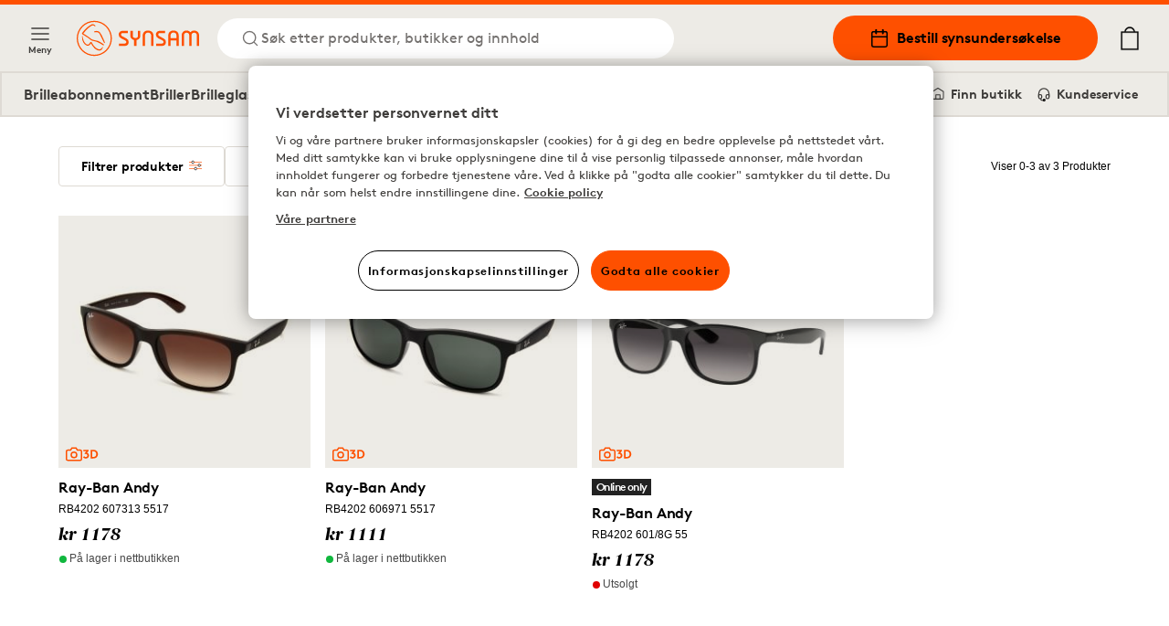

--- FILE ---
content_type: text/html; charset=utf-8
request_url: https://www.synsam.no/solbriller/ray-ban/andy
body_size: 18563
content:
<!DOCTYPE html><html lang="nb"><head><meta charSet="utf-8"/><meta property="og:type" content="website" class="jsx-4209390666"/><meta property="og:url" content="https://www.synsam.no/solbriller/ray-ban/andy" class="jsx-4209390666"/><meta property="twitter:url" content="https://www.synsam.no/solbriller/ray-ban/andy" class="jsx-4209390666"/><meta name="description" content="Kjøp linser, briller og solbriller på nett - hos Synsam." class="jsx-4209390666"/><meta property="og:description" content="Kjøp linser, briller og solbriller på nett - hos Synsam." class="jsx-4209390666"/><meta name="twitter:description" content="Kjøp linser, briller og solbriller på nett - hos Synsam." class="jsx-4209390666"/><meta name="viewport" content="width=device-width, initial-scale=1.0, interactive-widget=resizes-content" class="jsx-4209390666"/><link rel="canonical" href="https://www.synsam.no/solbriller/ray-ban/andy" class="jsx-4209390666"/><link rel="apple-touch-icon" sizes="180x180" href="/apple-touch-icon.png" class="jsx-4209390666"/><link rel="icon" type="image/png" sizes="32x32" href="/favicon-32x32.png" class="jsx-4209390666"/><link rel="icon" type="image/png" sizes="16x16" href="/favicon-16x16.png" class="jsx-4209390666"/><link rel="manifest" href="/api/manifest" crossorigin="use-credentials" class="jsx-4209390666"/><link rel="mask-icon" href="/safari-pinned-tab.svg" color="#FE5000" class="jsx-4209390666"/><meta name="msapplication-TileColor" content="#FE5000" class="jsx-4209390666"/><meta name="theme-color" content="#FE5000" class="jsx-4209390666"/><title>Andy</title><meta name="title" content="Andy"/><meta property="og:title" content="Andy | Synsam"/><meta name="twitter:title" content="Andy | Synsam"/><meta name="keywords" content=""/><meta name="next-head-count" content="22"/><link rel="preconnect" href="https://cdn.cookielaw.org" crossorigin=""/><link rel="preconnect" href="https://www.googletagmanager.com" crossorigin=""/><link rel="preconnect" href="https://cdn-01.synsam.com" crossorigin=""/><link rel="preconnect" href="https://cdn-02.synsam.com" crossorigin=""/><link rel="preconnect" href="https://cdn-03.synsam.com" crossorigin=""/><link rel="preconnect" href="https://cdn-04.synsam.com" crossorigin=""/><link rel="preconnect" href="https://cdn-05.synsam.com" crossorigin=""/><script id="dl-init">
              window.dataLayer = window.dataLayer || [];
              window.dlDeepLink = { age: null, exam: null, store: null };
              window.__ga4Ready = false;
              window.__dlq = [];
              window.dl = (params = {}) => {
                const payload = { ...params };
                if (window.__ga4Ready) window.dataLayer.push(payload);
                else window.__dlq.push(payload);
              };
            </script><script>
              function OptanonWrapper() {}
            </script><script id="ot-sdk" src="https://cdn.cookielaw.org/scripttemplates/otSDKStub.js" data-domain-script="bd676073-06d7-4a25-92c2-9851f2fb3527"></script><script id="gtm">
              (function(w,d,s,l,i){w[l]=w[l]||[];w[l].push({'gtm.start':Date.now(),event:'gtm.js'});
              var f=d.getElementsByTagName(s)[0], j=d.createElement(s), dl=l!='dataLayer'?'&l='+l:'';
              j.async=true; j.src='https://www.googletagmanager.com/gtm.js?id='+i+dl;
              f.parentNode.insertBefore(j,f);
              })(window,document,'script','dataLayer','GTM-TC4933VS');
            </script><link rel="preload" href="/_next/static/media/e4af272ccee01ff0-s.p.woff2" as="font" type="font/woff2" crossorigin="anonymous" data-next-font="size-adjust"/><link rel="preload" href="/_next/static/css/6d71ceb61cbefe09.css" as="style"/><link rel="stylesheet" href="/_next/static/css/6d71ceb61cbefe09.css" data-n-g=""/><link rel="preload" href="/_next/static/css/cf3a1359aca71ff6.css" as="style"/><link rel="stylesheet" href="/_next/static/css/cf3a1359aca71ff6.css" data-n-p=""/><link rel="preload" href="/_next/static/css/55c6e7f505847b7c.css" as="style"/><link rel="stylesheet" href="/_next/static/css/55c6e7f505847b7c.css" data-n-p=""/><noscript data-n-css=""></noscript><script defer="" nomodule="" src="/_next/static/chunks/polyfills-42372ed130431b0a.js"></script><script src="/_next/static/chunks/webpack-c7ba2e477f46559c.js" defer=""></script><script src="/_next/static/chunks/framework-5b3385c975999519.js" defer=""></script><script src="/_next/static/chunks/main-0895e0eaa72bea1a.js" defer=""></script><script src="/_next/static/chunks/pages/_app-1e3a76d0cce225be.js" defer=""></script><script src="/_next/static/chunks/8439-2c7bad3666b49db9.js" defer=""></script><script src="/_next/static/chunks/8438-6652c51a4e213b42.js" defer=""></script><script src="/_next/static/chunks/8547-a747f72b0f983fa3.js" defer=""></script><script src="/_next/static/chunks/5876-79df7fc85026f964.js" defer=""></script><script src="/_next/static/chunks/4735-dd0667daaad0370e.js" defer=""></script><script src="/_next/static/chunks/6960-157a5f905eae4ac2.js" defer=""></script><script src="/_next/static/chunks/1023-f0cd8bf7da9a0034.js" defer=""></script><script src="/_next/static/chunks/9940-b301323e35a79bb9.js" defer=""></script><script src="/_next/static/chunks/9447-b0d41c8a41627b83.js" defer=""></script><script src="/_next/static/chunks/pages/%5B...slug%5D-e2aaef91cec11c3a.js" defer=""></script><script src="/_next/static/4g2dMnmeyXtIOY0Ep0UYB/_buildManifest.js" defer=""></script><script src="/_next/static/4g2dMnmeyXtIOY0Ep0UYB/_ssgManifest.js" defer=""></script></head><body><noscript>
              <iframe
                src="https://www.googletagmanager.com/ns.html?id=GTM-TC4933VS"
                height="0"
                width="0"
                title="GTM"
                style="display:none;visibility:hidden"
              ></iframe>
            </noscript><div id="__next"><script>
                        (function() {
                          if(window.navigator.userAgent.indexOf('MSIE ') > 0 || window.navigator.userAgent.indexOf('Trident/') > 0) {
                            window.onload = function() {
                              document.body.innerHTML =
                                '<div class="container"><img src="/synsam-logo.svg" alt="Synsam" style="width: 200px; height: auto; margin-top: 32px;" /><hr><h1>Siden støtter ikke nettleseren din. Vennligst bruk et nyere alternativ (Edge, Chrome, Safari, Firefox)</h1></div>';
                            }
                          }
                        })();
                      </script><div><header id="SiteHeader" class="SiteHeader_site-header__aOS2k"><a href="#site-content" class="SiteHeader_site-header-content-skip__c06H6" aria-label="Gå til hovedinnhold">Gå til hovedinnhold</a><div class="SiteHeader_site-header-content__cVDlz"><div class="SiteHeader_site-header-content-section__Bq1mC"><button aria-label="Meny" class="SiteHeader_site-fold-menu-toggle__8w6fi SiteHeader_site-fold-menu-toggle-open__ltxlX !hidden lg:!flex"><svg fill="none" xmlns="http://www.w3.org/2000/svg" width="22" height="22" viewBox="0 0 22 22" stroke-width="1.5" aria-hidden="true"><path d="M2.75 16.5h16.5M2.75 11h16.5M2.75 5.5h16.5" stroke="inherit" stroke-width="1.5" stroke-linecap="round" stroke-linejoin="round"></path></svg><span>Meny</span></button><div class="SiteHeader_site-header-content-nav__8Z_oI"><div class="SiteHeader_site-header-logo__y0CQ7"><a aria-label="Tilbake til startsiden" href="/"><svg xmlns="http://www.w3.org/2000/svg" viewBox="0 0 283.46 81.44" width="134" height="40" aria-hidden="true"><defs><style>.cls-1{fill:#fe5000;}</style></defs><g data-name="Lager 2"><g data-name="Lager 1"><path class="cls-1" d="M57.05,50.61a38.38,38.38,0,0,0-16.59-6L40,44.51a16,16,0,0,1-8.7-4.21C28.8,38,17.77,31,15.4,29.5c4.35-5.7,9.82-12.16,17.31-17a10.77,10.77,0,0,1,4.54-1.87c1.58-.15,2.75.39,4.3,2,.31.31.74.2,1.41-.12l.58-.27-.33-.56C43.12,11.55,41,8,37.64,7.87a8.15,8.15,0,0,0-4.19,1c-8.87,4.68-15.3,12-20.42,18.55a2.87,2.87,0,0,0-.75,2.29,2.85,2.85,0,0,0,1.46,1.88l.9.56c3.18,2,12.84,8,14.53,9.53C33,45.11,35.28,46.26,40,47c6.91,1.11,12.86,4.5,18.82,8.25l3.17,2,.05,0,1.26-2-.52-.42A65.72,65.72,0,0,0,57.05,50.61Z"></path><path class="cls-1" d="M60.72,59.72S59.44,61.51,58,63.14a8,8,0,0,1-9.89,1.73C43.17,62.41,39.45,58.5,36,52.17c-.12-.22-.24-.44-.35-.66-.69-1.31-1.28-2.44-2.43-2.67-1-.2-1.75.88-2.83,2.38C29.2,52.9,27.69,55,25.94,55.09h-.27c-4.12,0-8.93-5.64-10.82-12.77-.76-2.84-1.42-5.76-1.43-5.79L13,34.37l-.09.21a10.19,10.19,0,0,0-.57,2.24,21.83,21.83,0,0,0,2.63,12.65,16.73,16.73,0,0,0,8.66,8.13c4.58,1.65,8.1-3.15,9.47-5.43,1.2,2.41,4.35,8.13,8.82,12,3.6,3.11,7.18,4.75,10.34,4.75a8,8,0,0,0,4.86-1.55C60.69,64.55,60.72,59.72,60.72,59.72Z"></path><path class="cls-1" d="M40,24.89l.08,1.52.58,0s3.07-.1,5.67.06c3.51.22,5.26,1.39,6.95,4.63,2,3.75,10,20,10.11,20.17l.25.5,1.82-.81-.18-.52c-.26-.73-1.57-4.42-2.11-5.6h0c-.31-.66-.67-1.45-1-2.29l0-.09c-2.37-5.27-6-13.25-9.29-16.38-3-2.84-8.49-3.43-12.46-1.34Z"></path><path class="cls-1" d="M40.72,0A40.72,40.72,0,1,0,81.45,40.72,40.77,40.77,0,0,0,40.72,0Zm0,78.66A37.94,37.94,0,1,1,78.66,40.72,38,38,0,0,1,40.72,78.66Z"></path><path class="cls-1" d="M141.58,35.39s.5,4.62-5.73,4.62c0,0-6-.25-6-4.75V23.14h-5.49V35.51c0,.37.25,6.75,8.6,9.24V58.12h5.48V44.75s8.6-2,8.6-9V23.14h-5.48Z"></path><path class="cls-1" d="M165.27,22.51c-13,0-12.46,12.12-12.46,12.12V58.11h5.35V34.63c0-7.62,7.11-7.37,7.11-7.37,7.48,0,7.22,7.62,7.22,7.62V58.11h5.36V34.88C177.85,22.38,165.27,22.51,165.27,22.51Z"></path><path class="cls-1" d="M224.18,22.51C211.84,22.51,212.09,34,212.09,34V58.11h5.36V45.35H231V58.11h5.23V34C236.26,22,224.18,22.51,224.18,22.51ZM231,40.06H217.45V34s-.13-6.74,6.73-6.87c0,0,6.85,0,6.85,6.87Z"></path><path class="cls-1" d="M272,22.51a11.45,11.45,0,0,0-8.72,3.87c-3.25-4-8.73-3.87-8.73-3.87-11.46,0-11.46,11.37-11.46,11.37V58.11h5.23V33.88c0-6.62,6.23-6.25,6.23-6.25,6.36,0,6,6.25,6,6.25V58.11h5.24V33.88s-.38-6.37,6.35-6.25c6.48,0,6.11,6.25,6.11,6.25V58.11h5.23V33.88C283.34,22.64,272,22.51,272,22.51Z"></path><path class="cls-1" d="M201.83,41.25l-10.22-5.62s-3-1.25-2.75-3.87a3.47,3.47,0,0,1,3.74-3.25h12.09V23.14H192.6c-5.1,0-9.22,3.8-9.22,8.48a10.42,10.42,0,0,0,5.48,8.88l9.35,4.75s3.12,1.25,2.74,4.12c0,0,.25,3.37-3.86,3.5h-13v5.24h13s9.22.63,9.47-8.62A8.74,8.74,0,0,0,201.83,41.25Z"></path><path class="cls-1" d="M115.6,41.25l-10.22-5.62s-3-1.25-2.74-3.87a3.46,3.46,0,0,1,3.74-3.25h12.09V23.14H106.38c-5.1,0-9.22,3.8-9.22,8.48a10.42,10.42,0,0,0,5.48,8.88L112,45.25s3.11,1.25,2.74,4.12c0,0,.25,3.37-3.87,3.5h-13v5.24h13s9.23.63,9.48-8.62A8.76,8.76,0,0,0,115.6,41.25Z"></path></g></g></svg></a></div><button class="SiteHeader_site-header-search-toggle-desktop__s4YJm" aria-label="Søk"><svg fill="none" xmlns="http://www.w3.org/2000/svg" width="22" height="22" viewBox="0 0 22 22" stroke-width="1.5" stroke="#FE5000" aria-hidden="true"><path d="M10.083 17.417a7.333 7.333 0 1 0 0-14.667 7.333 7.333 0 0 0 0 14.667ZM19.25 19.25l-3.988-3.988" stroke="inherit" stroke-width="1.5" stroke-linecap="round" stroke-linejoin="round"></path></svg><p>Søk etter produkter, butikker og innhold</p></button></div></div><div class="SiteHeader_site-header-content-nav-right__TtEH5"><div class="SiteHeader_site-header-content-nav__8Z_oI"><a class="SiteHeader_site-header-book-button__KNNpq" aria-label="Bestill synsundersøkelse" href="/bestill-synstest"><svg fill="none" xmlns="http://www.w3.org/2000/svg" viewBox="0 0 22 22" width="22" height="22" aria-hidden="true"><path d="M17.417 3.667H4.583c-1.012 0-1.833.82-1.833 1.833v12.833c0 1.013.82 1.834 1.833 1.834h12.834c1.012 0 1.833-.821 1.833-1.834V5.5c0-1.012-.82-1.833-1.833-1.833ZM2.75 9.167h16.5" stroke="#000" stroke-width="1.5" stroke-linecap="round" stroke-linejoin="round"></path><path d="M14.667 1.833V5.5M7.333 1.833V5.5" stroke="#000" stroke-width="2" stroke-linecap="round" stroke-linejoin="round"></path></svg>Bestill synsundersøkelse</a><a aria-label="Mine sider" class="SiteHeader_site-header-account__EjbCO" href="/min-konto/logg-inn"><svg fill="none" xmlns="http://www.w3.org/2000/svg" width="22" height="22" viewBox="6 2 10 18" stroke-width="1.5" aria-hidden="true"><path d="M18.333 19.25v-1.833a3.667 3.667 0 0 0-3.667-3.667H7.333a3.667 3.667 0 0 0-3.667 3.667v1.833M11 10.083a3.667 3.667 0 1 0 0-7.333 3.667 3.667 0 0 0 0 7.333Z" stroke="#FE5000" stroke-width="1.5" stroke-linecap="round" stroke-linejoin="round"></path></svg></a><button class="SiteHeader_site-header-search-toggle-mobile__2_ER1" aria-label="Søk"><svg fill="none" xmlns="http://www.w3.org/2000/svg" width="22" height="22" viewBox="0 0 22 22" stroke-width="1.5" stroke="#FE5000" aria-hidden="true"><path d="M10.083 17.417a7.333 7.333 0 1 0 0-14.667 7.333 7.333 0 0 0 0 14.667ZM19.25 19.25l-3.988-3.988" stroke="inherit" stroke-width="1.5" stroke-linecap="round" stroke-linejoin="round"></path></svg></button></div><button aria-label="Din handlekurv (inneholder 0 produkter)" class="SiteHeader_site-header-cart-toggle__Dnu6f"><svg xmlns="http://www.w3.org/2000/svg" xml:space="preserve" style="enable-background:new 0 0 20 25" viewBox="0 0 20 25" width="26" height="26" stroke-width="0.25" stroke="#000" aria-hidden="true"><path stroke-linecap="round" stroke-linejoin="round" d="M15.5 5.4c-.4-2.9-2.7-5-5.5-5s-5.2 2.2-5.5 5H.9v19.2h18.2V5.4h-3.6zM10 1.7c2.1 0 3.9 1.5 4.3 3.6H5.7c.3-2 2.1-3.6 4.3-3.6M2.1 23.3V6.6h15.8v16.7H2.1z"></path></svg></button><div class="flex lg:hidden items-center"><button aria-label="Meny" class="SiteHeader_site-fold-menu-toggle__8w6fi SiteHeader_site-fold-menu-toggle-open__ltxlX"><svg fill="none" xmlns="http://www.w3.org/2000/svg" width="22" height="22" viewBox="0 0 22 22" stroke-width="1.5" aria-hidden="true"><path d="M2.75 16.5h16.5M2.75 11h16.5M2.75 5.5h16.5" stroke="inherit" stroke-width="1.5" stroke-linecap="round" stroke-linejoin="round"></path></svg><span>Meny</span></button></div></div></div><nav class="SiteHeaderSubMenu_site-header-sub-menu__b8atI"><div class="SiteHeaderSubMenu_site-header-sub-menu-links__TzIrz"><div><div><a class="SiteHeaderSubMenu_site-header-sub-menu-link__YDF8R" aria-label="Brilleabonnement" href="/brilleabonnement">Brilleabonnement</a></div><div><button class="SiteHeaderSubMenu_site-header-sub-menu-link__YDF8R" aria-label="Briller">Briller</button></div><div><a class="SiteHeaderSubMenu_site-header-sub-menu-link__YDF8R" aria-label="Brilleglass" href="/guide/briller-glass">Brilleglass</a></div><div><button class="SiteHeaderSubMenu_site-header-sub-menu-link__YDF8R" aria-label="Solbriller">Solbriller</button></div><div><button class="SiteHeaderSubMenu_site-header-sub-menu-link__YDF8R" aria-label="Sportsbriller">Sportsbriller</button></div><div><button class="SiteHeaderSubMenu_site-header-sub-menu-link__YDF8R" aria-label="Kontaktlinser">Kontaktlinser</button></div></div><div><a class="SiteHeaderSubMenu_site-header-sub-menu-feature__3S3C5" aria-label="Mine sider" href="/min-konto/logg-inn"><svg fill="none" xmlns="http://www.w3.org/2000/svg" width="16" height="16" viewBox="6 2 10 18"><path d="M18.333 19.25v-1.833a3.667 3.667 0 0 0-3.667-3.667H7.333a3.667 3.667 0 0 0-3.667 3.667v1.833M11 10.083a3.667 3.667 0 1 0 0-7.333 3.667 3.667 0 0 0 0 7.333Z" stroke="#FE5000" stroke-width="1.5" stroke-linecap="round" stroke-linejoin="round"></path></svg> <!-- -->Mine sider</a><a class="SiteHeaderSubMenu_site-header-sub-menu-feature__3S3C5" aria-label="Finn butikk" href="/finn-butikk"><svg fill="none" xmlns="http://www.w3.org/2000/svg" viewBox="0 0 22 22" width="16" height="16"><path d="M19.25 9V7.167L11 2 2.75 7.167V16.5c0 1.833 0 1.833 1.833 1.833h12.834c1.833 0 1.833 0 1.833-1.833V9Z" stroke="#000" stroke-width="1.5" stroke-linecap="round" stroke-linejoin="round"></path><path d="M8 18v-6h6v6" stroke="#000" stroke-width="1.5" stroke-linecap="round" stroke-linejoin="round"></path></svg> <!-- -->Finn butikk</a><a class="SiteHeaderSubMenu_site-header-sub-menu-feature__3S3C5" aria-label="Kundeservice" href="/kontakt-oss"><svg fill="none" xmlns="http://www.w3.org/2000/svg" viewBox="0 0 24 26" width="16" height="16"><path d="M3 18v-6a9 9 0 1118 0v6" stroke="#000" stroke-width="2" stroke-linecap="round" stroke-linejoin="round"></path><path d="M21 19a2 2 0 01-2 2h-1a2 2 0 01-2-2v-3a2 2 0 012-2h3v5zM3 19a2 2 0 002 2h1a2 2 0 002-2v-3a2 2 0 00-2-2H3v5z" stroke="#000" stroke-width="2" stroke-linecap="round" stroke-linejoin="round"></path><path d="M6 21.5c0 1 1.1 2.9 5.5 2.5" stroke="#000" stroke-width="2"></path><circle cx="12.5" cy="23.5" r="1.5" stroke="#000" stroke-width="2"></circle></svg> <!-- -->Kundeservice</a></div></div></nav><div class="SiteHeader_site-header-mobile-buttons__Vekk5"><a class="SiteHeader_site-header-mobile-buttons-secondary__s98RK" aria-label="Finn butikk" href="/finn-butikk"><svg fill="none" xmlns="http://www.w3.org/2000/svg" viewBox="0 0 22 22" width="20" height="20" aria-hidden="true"><path d="M19.25 9V7.167L11 2 2.75 7.167V16.5c0 1.833 0 1.833 1.833 1.833h12.834c1.833 0 1.833 0 1.833-1.833V9Z" stroke="#000" stroke-width="1.5" stroke-linecap="round" stroke-linejoin="round"></path><path d="M8 18v-6h6v6" stroke="#000" stroke-width="1.5" stroke-linecap="round" stroke-linejoin="round"></path></svg>Finn butikk</a><a class="SiteHeader_site-header-mobile-buttons-primary__NkWPb" aria-label="Bestill synsundersøkelse" href="/bestill-synstest"><svg fill="none" xmlns="http://www.w3.org/2000/svg" viewBox="0 0 22 22" width="20" height="20" aria-hidden="true"><path d="M17.417 3.667H4.583c-1.012 0-1.833.82-1.833 1.833v12.833c0 1.013.82 1.834 1.833 1.834h12.834c1.012 0 1.833-.821 1.833-1.834V5.5c0-1.012-.82-1.833-1.833-1.833ZM2.75 9.167h16.5" stroke="#000" stroke-width="1.5" stroke-linecap="round" stroke-linejoin="round"></path><path d="M14.667 1.833V5.5M7.333 1.833V5.5" stroke="#000" stroke-width="2" stroke-linecap="round" stroke-linejoin="round"></path></svg>Bestill synsundersøkelse</a></div></header><main id="site-content" class="site-content" role="main"><div class="pointer-events-none page-progress" style="opacity:0;transition:opacity 200ms linear"><div style="margin-left:-100%;transition:margin-left 200ms linear;background-color:#fe5000;top:0;position:fixed;height:3px;width:100vw;z-index:1000000;left:0"></div></div><div class="container"><div class="ProductFilterList_product-list__zlMDQ"><div class="FilterMenu_product-list-filter__lPm4r"><div class="FilterMenu_product-list-filter-buttons__5K2h1 justify-between"><div class="flex gap-6"><p class="label-lg">Filtrer på</p></div><button aria-label="Lukk"><svg fill="none" xmlns="http://www.w3.org/2000/svg" viewBox="0 0 20 20" height="16"><path d="M1.875 1.875l16.25 16.25M1.875 18.125l16.25-16.25" stroke="currentColor" stroke-width="2"></path></svg></button></div><div class="FilterMenu_product-list-filter-container__3PJle"><div class="FilterMenu_product-list-filter-views__Bab_9"><div class="FilterMenu_product-list-filter-view__h8wxJ FilterMenu_product-list-filter-view-categories__o4Rg6"><div class="FilterMenu_product-list-filter-category__iwcHO"><a class="FilterMenu_product-list-filter-category-button__17r1M" aria-label="Form" href="/solbriller/ray-ban/andy?page=1&amp;filter=6-18"><div class="FilterMenu_product-list-filter-category-title__lmcWu"><div class="FilterMenu_product-list-filter-category-title-icon__jCRfJ"><svg xmlns="http://www.w3.org/2000/svg" viewBox="0 0 43.28 28.37" height="30"><path d="M32.92 28.35c-4.89 0-7.81-2.65-9.43-7a8.74 8.74 0 0 0-.55-1.3 1.29 1.29 0 0 0-2.46 0c-.51 1-1 2.05-1.47 3.13-1.84 4.35-6.37 5.52-10.19 5.11-3.2-.33-5.32-1.88-6-5.11-.2-.88-.48-1.74-.7-2.61a3.24 3.24 0 0 0-1.36-2.2c-.87-.56-.76-1.68-.67-2.6s1-.76 1.54-.85a48.4 48.4 0 0 1 13.06 0A48.93 48.93 0 0 1 20.17 16c1.69.44 3.32-.05 5-.51a38.51 38.51 0 0 1 6.85-.92 42.27 42.27 0 0 1 9.73.44c.51.08 1.38-.12 1.45.71.09 1 .33 2.16-.7 2.83a2.6 2.6 0 0 0-1.19 1.86c-.17.83-.45 1.65-.65 2.47-1 4.11-2.78 5-6.83 5.49ZM4.47 19.94c-.51 4.75 1.32 6.76 6 6.77 2.09 0 4.11-.22 5.6-2a8.91 8.91 0 0 0 2-4.91 2.3 2.3 0 0 0-2-2.94 25 25 0 0 0-5.71-.79 17.59 17.59 0 0 0-4.33.48c-1.37.26-1.29 1.19-1.32 1.44m35 .71c.56-1.88-.76-1.85-2.57-2.24a21.12 21.12 0 0 0-8.78.17c-2.79.6-3.36 1.43-2.77 4.23.51 2.36 1.44 4.51 4 5.33a11.69 11.69 0 0 0 6.68 0 2.86 2.86 0 0 0 1.9-1.55 18 18 0 0 0 1.18-4.13M42.75 12.08a5.25 5.25 0 0 1-2.13-1.89 4.29 4.29 0 0 0-2.4-1.8 20.94 20.94 0 0 0-8.33-.7c-3.39.32-6.78.44-10.17.44-3.19 0-6.34-.46-9.53-.46a26.4 26.4 0 0 0-2.67 0 6.8 6.8 0 0 0-5.35 2.87A3.92 3.92 0 0 1 .97 12c-.45.31-1 .62-.6.77h.11c.59 0 1.25-.38 1.84-.38l.47-1.59.68-1c1-1.13 2.36-1.29 3.71-1.43q1.53-.07 3.06 0a19.59 19.59 0 0 1 5.45.46c2.57.6 3.46 2.24 2.92 4.36.29 0 .48.17.72.17a12.5 12.5 0 0 0 .24-1.61c-.06-1.34.42-1.67 1.57-1.59h1.14c1 0 1.44.33 1.36 1.45a12.37 12.37 0 0 0 .11 1.71c.26 0 .52-.13.78-.13-.46-2 .55-3.75 2.92-4.35a16.81 16.81 0 0 1 2-.44c1.43-.15 2.87-.24 4.31-.36 2 .12 3.93.1 5.53 1.52L40.4 11c.28.07.32.71.35 1.4.68 0 1.59.18 2.33.18a.61.61 0 0 0-.33-.5ZM23.24 9.82a5.1 5.1 0 0 0-3.14 0c-1.11.34-1.63-.17-2.34-1h7.56c-.55.87-1 1.36-2.08 1ZM40.25 5.49a1.18 1.18 0 0 0-1-1.08A3.18 3.18 0 0 1 37.08 3a7.66 7.66 0 0 0-9-2.22 19.79 19.79 0 0 0-3.67 2.57c-1.21.87-2.93 0-4.41.24a2.57 2.57 0 0 1-.4.05.91.91 0 0 1-1-.47C17.03.93 14.74.26 12.41 0 9.83.13 7.74.82 6.3 2.82A3.79 3.79 0 0 1 3.62 4.6a.9.9 0 0 0-.81.91 1.35 1.35 0 0 0 .12.74A6.59 6.59 0 0 1 6.74 5a5.12 5.12 0 0 1 .3-.77 5.52 5.52 0 0 1 3.89-2.77c.34 0 .68-.07 1-.08 3.15.01 5.24 1.32 5.96 3.62a5.5 5.5 0 0 1 .21 1h2.51a1.34 1.34 0 0 1 1-.25 1.76 1.76 0 0 1 .85.25h2.59c0-.17.06-.33.1-.5.6-2.64 3.5-4.41 6.79-4.05A5.32 5.32 0 0 1 36.1 5c.93.85 2.64.15 3.68 1.52h.06c.41-.1.48-.61.41-1.03Z"></path></svg></div><span>Form</span> <i class="-ml-2 text-grey-700">: Rektangulære</i></div><input id="form-rektangulære" name="form-rektangulære" type="checkbox" readonly="" class="FilterMenu_product-list-filter-option-input__ClcNV" aria-label="form-rektangulære"/></a></div><div class="FilterMenu_product-list-filter-category__iwcHO"><a class="FilterMenu_product-list-filter-category-button__17r1M" aria-label="Passer til" href="/solbriller/ray-ban/andy?page=1&amp;filter=7-403"><div class="FilterMenu_product-list-filter-category-title__lmcWu"><div class="FilterMenu_product-list-filter-category-title-icon__jCRfJ"><svg xmlns="http://www.w3.org/2000/svg" viewBox="0 0 71.8 85.21" height="18"><path d="M46.25 0a9.63 9.63 0 1 1-9.63 9.63A9.63 9.63 0 0 1 46.25 0ZM18.5 25.26a6.8 6.8 0 1 1-6.8 6.8 6.79 6.79 0 0 1 6.8-6.8ZM9.25 42.14a3 3 0 0 1 2.09-1.23 46.29 46.29 0 0 1 14.1 0 2.86 2.86 0 0 1 2.17 1.16 60.17 60.17 0 0 1 6.38 11c.64 1.32 1.34 2.78 1.92 3.93a2.85 2.85 0 1 1-5.09 2.55c-.91-1.83-1.46-3-2-4a72.05 72.05 0 0 0-3.38-6.47v32.36a3.06 3.06 0 0 1-6.12 0V65.58h-1.9v15.87a3.06 3.06 0 0 1-6.12 0V50.08c-1.26 2.12-2.22 4.11-3.43 6.61C7.37 57.81 6.78 59 5.8 61a3.06 3.06 0 0 1-5.48-2.74C.94 57 1.7 55.45 2.38 54a64.23 64.23 0 0 1 6.87-11.86Zm50-18a4.16 4.16 0 0 0-3.13-1.69c-3.33-.79-20.06-2.33-23 1.69A82.44 82.44 0 0 0 24.5 38.8l1.15.16a4.76 4.76 0 0 1 3.46 1.93C30 42 30.65 43.05 31.26 44l.07-.15c1.9-3.94 3.35-7 6.14-9.88v21.18l.13 1a4.74 4.74 0 0 1 .26 3.61 4.64 4.64 0 0 1-1 1.71v19.61a4.46 4.46 0 0 0 8.9 0V57.54h1.52v23.54a4.46 4.46 0 0 0 8.9 0V34.44a104.16 104.16 0 0 1 4.92 9.41c.73 1.5 1.53 3.16 2.86 5.82a4.13 4.13 0 0 0 5.54 1.85A4.12 4.12 0 0 0 71.36 46c-.84-1.68-1.86-3.79-2.79-5.72" style="fill-rule:evenodd"></path></svg></div><span>Passer til</span> <i class="-ml-2 text-grey-700">: Voksen</i></div><input id="passer til-voksen" name="passer til-voksen" type="checkbox" readonly="" class="FilterMenu_product-list-filter-option-input__ClcNV" aria-label="passer til-voksen"/></a></div><div class="FilterMenu_product-list-filter-category__iwcHO"><button class="FilterMenu_product-list-filter-category-button__17r1M" aria-label="Farger og mønster"><div class="FilterMenu_product-list-filter-category-title__lmcWu"><div class="FilterMenu_product-list-filter-category-title-icon__jCRfJ"><svg xmlns="http://www.w3.org/2000/svg" viewBox="0 0 84.24 36.61" height="30"><defs><style>.a{fill:none;stroke-linecap:square;stroke-linejoin:round;stroke-width:3px;stroke:#000}</style></defs><path d="M49.78 12.62c-1.15-5.46 0-7.06 5.4-8.23A40.83 40.83 0 0 1 72.23 4c3.53.75 6 .44 5.07 4l-.72 3.77a28.15 28.15 0 0 1-1 4.54c1.11.3 2 1.64 2.9 2.4a10.42 10.42 0 0 0 .66-2.32c.4-1.61.94-3.2 1.27-4.82A5.06 5.06 0 0 1 82.7 8c2-1.35 1.54-3.62 1.37-5.55-.14-1.61-1.83-1.23-2.83-1.39A82.27 82.27 0 0 0 62.3.21 75.41 75.41 0 0 0 49 2c-3.29.9-6.46 1.85-9.76 1A90.59 90.59 0 0 0 28.53.86 93.2 93.2 0 0 0 3.12.94C2 1.1.3.8.12 2.59s-.39 4 1.3 5.06a6.25 6.25 0 0 1 2.66 4.28c.43 1.69 1 3.36 1.35 5.07 1.38 6.3 5.51 9.31 11.74 10 7.44.81 16.32-1.47 19.83-10 .87-2.1 1.87-4.1 2.87-6.1 1.24-2.33 3.49-2.32 4.79 0a17.6 17.6 0 0 1 1.07 2.53c.93 2.65.73 2.06 2.6 5M35 10.51a17.56 17.56 0 0 1-3.79 9.56c-2.9 3.38-6.83 3.81-10.9 3.81-9 0-11.93-4.47-11.85-13.52l-.34-3.78c0-1.33.62-1.78 3.51-2.4a35.16 35.16 0 0 1 8.43-.94 48.93 48.93 0 0 1 11.1 1.54c3.15.85 4.27 2.49 3.84 5.73Z"></path><path d="M61.79 9.05c2.68-4 7.76 7.54 9 14.9.79 4.73-2.11 10.79-6.85 11.55a8.69 8.69 0 0 1-10-7.18c-.74-4.74 6.65-17.48 7.85-19.27Z" style="stroke-miterlimit:10;stroke-width:2;stroke:#000"></path><path d="M71.13 25.53a8.68 8.68 0 0 1-7.19 10c-4.74.77-13.71-3.1-8.49-13.86" style="fill:#fff;stroke-linecap:round;stroke-miterlimit:10;stroke-width:2;stroke:#000"></path></svg></div><span>Farger og mønster</span> </div><svg xmlns="http://www.w3.org/2000/svg" viewBox="0 0 16 16" class="icon text-current" focusable="false" aria-hidden="true"><path d="M1 8H15M15 8L8 1M15 8L8 15" stroke="currentColor" stroke-width="2" stroke-linecap="round" stroke-linejoin="round"></path></svg></button></div><div class="FilterMenu_product-list-filter-category__iwcHO"><a class="FilterMenu_product-list-filter-category-button__17r1M" aria-label="Varemerke" href="/solbriller/ray-ban/andy?page=1&amp;filter=5-12"><div class="FilterMenu_product-list-filter-category-title__lmcWu"><div class="FilterMenu_product-list-filter-category-title-icon__jCRfJ"><svg xmlns="http://www.w3.org/2000/svg" viewBox="0 0 103.15 122.87" height="18"><path d="M55.77 99.86a11.3 11.3 0 0 1-15.69-.2L3.29 62.87a11.22 11.22 0 0 1-3.27-8H0a11.2 11.2 0 0 1 3.28-8l42.2-42.09a3.37 3.37 0 0 1 2.3-1L99.56-.01a3.35 3.35 0 0 1 3.58 3.1 3.35 3.35 0 0 1 0 .55L99.6 54.86a3.41 3.41 0 0 1-1 2.15L56 99.66ZM93.4 72.21a3.37 3.37 0 0 1 4.75 4.78L55.5 119.6l-.22.2a11.3 11.3 0 0 1-15.69-.2L2.8 82.81a3.36 3.36 0 0 1 4.75-4.75l36.79 36.79a4.55 4.55 0 0 0 6.29.13Zm-4.07-48.69a10 10 0 0 1-2.72 7.33 10.18 10.18 0 0 1-3.2 2.37 10.48 10.48 0 0 1-3.91 1h-.36a10.05 10.05 0 0 1-3.65-.64 10.38 10.38 0 0 1-3.39-2.14l-.17-.18a10.39 10.39 0 0 1-2.19-3.09 10 10 0 0 1-.89-3.81 9.79 9.79 0 0 1 .56-4 10.13 10.13 0 0 1 2.12-3.44 10.27 10.27 0 0 1 3.25-2.4 9.79 9.79 0 0 1 3.91-.9 10 10 0 0 1 7.44 2.78 10.19 10.19 0 0 1 2.35 3.23 10.57 10.57 0 0 1 .85 3.89Zm-5.85 2a4.66 4.66 0 0 0 .28-1.8 4.59 4.59 0 0 0-.39-1.73 4.75 4.75 0 0 0-1.1-1.49 4.55 4.55 0 0 0-1.55-1 4.71 4.71 0 0 0-1.86-.28 4.52 4.52 0 0 0-1.77.4 4.79 4.79 0 0 0-1.48 1.11 4.59 4.59 0 0 0-1 1.57 4.34 4.34 0 0 0-.2 1.69v.07a4.43 4.43 0 0 0 .4 1.78 4.57 4.57 0 0 0 1 1.39l.11.09a4.69 4.69 0 0 0 1.57 1 4.34 4.34 0 0 0 1.58.28h.12a5 5 0 0 0 1.81-.41 4.68 4.68 0 0 0 1.48-1.11 5 5 0 0 0 1-1.56Zm-38.66 69.4a4.56 4.56 0 0 0 6.29.12L93 53.15l3.19-46.16-46.84 3.4L8 51.71a4.52 4.52 0 0 0-1.32 3.21A4.56 4.56 0 0 0 8 58.13"></path></svg></div><span>Varemerke</span> <i class="-ml-2 text-grey-700">: Ray-Ban</i></div><input id="varemerke-ray-ban" name="varemerke-ray-ban" type="checkbox" readonly="" class="FilterMenu_product-list-filter-option-input__ClcNV" aria-label="varemerke-ray-ban"/></a></div><div class="FilterMenu_product-list-filter-category__iwcHO"><a class="FilterMenu_product-list-filter-category-button__17r1M" aria-label="Materialer" href="/solbriller/ray-ban/andy?page=1&amp;filter=21-680"><div class="FilterMenu_product-list-filter-category-title__lmcWu"><div class="FilterMenu_product-list-filter-category-title-icon__jCRfJ"><svg xmlns="http://www.w3.org/2000/svg" viewBox="0 0 84.24 36.71" height="30"><path d="M49.78 12.62c-1.15-5.46 0-7.06 5.4-8.23A40.83 40.83 0 0 1 72.23 4c3.53.75 6 .44 5.07 4l-.72 3.77a28.15 28.15 0 0 1-1 4.54c1.11.3 2 1.64 2.9 2.4a10.42 10.42 0 0 0 .66-2.32c.4-1.61.94-3.2 1.27-4.82A5.06 5.06 0 0 1 82.7 8c2-1.35 1.54-3.62 1.37-5.55-.14-1.61-1.83-1.23-2.83-1.39A82.27 82.27 0 0 0 62.3.21 75.41 75.41 0 0 0 49 2c-3.29.9-6.46 1.85-9.76 1A90.59 90.59 0 0 0 28.53.86 93.2 93.2 0 0 0 3.12.94C2 1.1.3.8.12 2.59s-.39 4 1.3 5.06a6.25 6.25 0 0 1 2.66 4.28c.43 1.69 1 3.36 1.35 5.07 1.38 6.3 5.51 9.31 11.74 10 7.44.81 16.32-1.47 19.83-10 .87-2.1 1.87-4.1 2.87-6.1 1.24-2.33 3.49-2.32 4.79 0a17.6 17.6 0 0 1 1.07 2.53c.93 2.65.73 2.06 2.6 5M35 10.51a17.56 17.56 0 0 1-3.79 9.56c-2.9 3.38-6.83 3.81-10.9 3.81-9 0-11.93-4.47-11.85-13.52l-.34-3.78c0-1.33.62-1.78 3.51-2.4a35.16 35.16 0 0 1 8.43-.94 48.93 48.93 0 0 1 11.1 1.54c3.15.85 4.27 2.49 3.84 5.73Z"></path><path fill="none" stroke="#000" stroke-linejoin="round" stroke-width="3px" d="M53.1 16.84h18.36V35.2H53.1zM56.79 31.35l10.79-10.79M56.57 24.16l4.04-4.05M64.07 31.77l4.05-4.04"></path></svg></div><span>Materialer</span> <i class="-ml-2 text-grey-700">: Nylon</i></div><input id="materialer-nylon" name="materialer-nylon" type="checkbox" readonly="" class="FilterMenu_product-list-filter-option-input__ClcNV" aria-label="materialer-nylon"/></a></div><div class="FilterMenu_product-list-filter-category__iwcHO"><a class="FilterMenu_product-list-filter-category-button__17r1M" aria-label="Polariserte glass" href="/solbriller/ray-ban/andy?page=1&amp;filter=37-877"><div class="FilterMenu_product-list-filter-category-title__lmcWu"><div class="FilterMenu_product-list-filter-category-title-icon__jCRfJ"><svg xmlns="http=//www.w3.org/2000/svg" viewBox="0 0 20.77 13.92" height="12"><path d="M20.69 1.26c-.08-.83-.94-.63-1.46-.71A42.25 42.25 0 0 0 9.5.11a38.52 38.52 0 0 0-6.84.92c-.76.21-1.51.42-2.26.55-.68 1-.3 2.28-.25 3.59a2.69 2.69 0 0 1 .29.41 9.39 9.39 0 0 1 .55 1.3c1.61 4.38 4.53 7 9.42 7h.9c4.06-.45 5.8-1.37 6.83-5.48.21-.83.49-1.64.65-2.47a2.63 2.63 0 0 1 1.19-1.86c1.03-.65.79-1.82.71-2.81Zm-3.52 3-.33 1.81a18.52 18.52 0 0 1-1.18 4.13 2.85 2.85 0 0 1-1.91 1.59 11.86 11.86 0 0 1-6.68 0c-2.57-.82-3.5-3-4-5.33-.61-2.81-.04-3.63 2.77-4.23a21.08 21.08 0 0 1 8.77-.17c1.81.39 3.12.36 2.56 2.23Z"></path><path fill="none" stroke="#000" stroke-linecap="round" stroke-miterlimit="10" stroke-width="2px" d="m6.69 8.89 2.39-4.78M10.6 10.44l3.4-6.8"></path></svg></div><span>Polariserte glass</span> <i class="-ml-2 text-grey-700">: Nei</i></div><input id="polariserte glass-nei" name="polariserte glass-nei" type="checkbox" readonly="" class="FilterMenu_product-list-filter-option-input__ClcNV" aria-label="polariserte glass-nei"/></a></div></div><div class="FilterMenu_product-list-filter-view__h8wxJ FilterMenu_product-list-filter-view-options__VLlI_"><div class="FilterMenu_product-list-filter-options__mz55G hidden"><div class="FilterMenu_product-list-filter-search__RnS4g"><input placeholder="undefined" type="search" aria-label="undefined" name="product-search-filter" value=""/><svg fill="none" xmlns="http://www.w3.org/2000/svg" width="22" height="22" viewBox="0 0 22 22" stroke-width="1.5" stroke="#FE5000"><path d="M10.083 17.417a7.333 7.333 0 1 0 0-14.667 7.333 7.333 0 0 0 0 14.667ZM19.25 19.25l-3.988-3.988" stroke="inherit" stroke-width="1.5" stroke-linecap="round" stroke-linejoin="round"></path></svg></div></div><div class="FilterMenu_product-list-filter-options__mz55G hidden"><div class="FilterMenu_product-list-filter-search__RnS4g"><input placeholder="undefined" type="search" aria-label="undefined" name="product-search-filter" value=""/><svg fill="none" xmlns="http://www.w3.org/2000/svg" width="22" height="22" viewBox="0 0 22 22" stroke-width="1.5" stroke="#FE5000"><path d="M10.083 17.417a7.333 7.333 0 1 0 0-14.667 7.333 7.333 0 0 0 0 14.667ZM19.25 19.25l-3.988-3.988" stroke="inherit" stroke-width="1.5" stroke-linecap="round" stroke-linejoin="round"></path></svg></div><a class="FilterMenu_product-list-filter-option__XWOj3" aria-label="Rektangulære" href="/solbriller/ray-ban/andy?page=1&amp;filter=6-18"><div class="FilterMenu_product-list-filter-option-label-wrapper__WEEW8"><label for="form-rektangulære" class="FilterMenu_product-list-filter-option-label__MkEVi"><span>Rektangulære</span> <span>(<!-- -->3<!-- -->)</span></label></div><div class="FilterMenu_product-list-filter-option-input-wrapper__GegWV"><input id="form-rektangulære" name="form-rektangulære" type="checkbox" readonly="" class="FilterMenu_product-list-filter-option-input__ClcNV"/></div></a></div><div class="FilterMenu_product-list-filter-options__mz55G hidden"><div class="FilterMenu_product-list-filter-search__RnS4g"><input placeholder="undefined" type="search" aria-label="undefined" name="product-search-filter" value=""/><svg fill="none" xmlns="http://www.w3.org/2000/svg" width="22" height="22" viewBox="0 0 22 22" stroke-width="1.5" stroke="#FE5000"><path d="M10.083 17.417a7.333 7.333 0 1 0 0-14.667 7.333 7.333 0 0 0 0 14.667ZM19.25 19.25l-3.988-3.988" stroke="inherit" stroke-width="1.5" stroke-linecap="round" stroke-linejoin="round"></path></svg></div><a class="FilterMenu_product-list-filter-option__XWOj3" aria-label="Voksen" href="/solbriller/ray-ban/andy?page=1&amp;filter=7-403"><div class="FilterMenu_product-list-filter-option-label-wrapper__WEEW8"><label for="passer til-voksen" class="FilterMenu_product-list-filter-option-label__MkEVi"><span>Voksen</span> <span>(<!-- -->3<!-- -->)</span></label></div><div class="FilterMenu_product-list-filter-option-input-wrapper__GegWV"><input id="passer til-voksen" name="passer til-voksen" type="checkbox" readonly="" class="FilterMenu_product-list-filter-option-input__ClcNV"/></div></a></div><div class="FilterMenu_product-list-filter-options__mz55G hidden"><div class="FilterMenu_product-list-filter-search__RnS4g"><input placeholder="undefined" type="search" aria-label="undefined" name="product-search-filter" value=""/><svg fill="none" xmlns="http://www.w3.org/2000/svg" width="22" height="22" viewBox="0 0 22 22" stroke-width="1.5" stroke="#FE5000"><path d="M10.083 17.417a7.333 7.333 0 1 0 0-14.667 7.333 7.333 0 0 0 0 14.667ZM19.25 19.25l-3.988-3.988" stroke="inherit" stroke-width="1.5" stroke-linecap="round" stroke-linejoin="round"></path></svg></div><a class="FilterMenu_product-list-filter-option__XWOj3" aria-label="Brune" href="/solbriller/ray-ban/andy?page=1&amp;filter=8-143"><div class="FilterMenu_product-list-filter-option-label-wrapper__WEEW8"><label for="farger og mønster-brune" class="FilterMenu_product-list-filter-option-label__MkEVi"><span>Brune</span> <span>(<!-- -->1<!-- -->)</span></label></div><div class="FilterMenu_product-list-filter-option-input-wrapper__GegWV"><input id="farger og mønster-brune" name="farger og mønster-brune" type="checkbox" readonly="" class="FilterMenu_product-list-filter-option-input__ClcNV"/></div></a><a class="FilterMenu_product-list-filter-option__XWOj3" aria-label="Sorte" href="/solbriller/ray-ban/andy?page=1&amp;filter=8-142"><div class="FilterMenu_product-list-filter-option-label-wrapper__WEEW8"><label for="farger og mønster-sorte" class="FilterMenu_product-list-filter-option-label__MkEVi"><span>Sorte</span> <span>(<!-- -->2<!-- -->)</span></label></div><div class="FilterMenu_product-list-filter-option-input-wrapper__GegWV"><input id="farger og mønster-sorte" name="farger og mønster-sorte" type="checkbox" readonly="" class="FilterMenu_product-list-filter-option-input__ClcNV"/></div></a></div><div class="FilterMenu_product-list-filter-options__mz55G hidden"><div class="FilterMenu_product-list-filter-search__RnS4g"><input placeholder="undefined" type="search" aria-label="undefined" name="product-search-filter" value=""/><svg fill="none" xmlns="http://www.w3.org/2000/svg" width="22" height="22" viewBox="0 0 22 22" stroke-width="1.5" stroke="#FE5000"><path d="M10.083 17.417a7.333 7.333 0 1 0 0-14.667 7.333 7.333 0 0 0 0 14.667ZM19.25 19.25l-3.988-3.988" stroke="inherit" stroke-width="1.5" stroke-linecap="round" stroke-linejoin="round"></path></svg></div></div><div class="FilterMenu_product-list-filter-options__mz55G hidden"><div class="FilterMenu_product-list-filter-search__RnS4g"><input placeholder="undefined" type="search" aria-label="undefined" name="product-search-filter" value=""/><svg fill="none" xmlns="http://www.w3.org/2000/svg" width="22" height="22" viewBox="0 0 22 22" stroke-width="1.5" stroke="#FE5000"><path d="M10.083 17.417a7.333 7.333 0 1 0 0-14.667 7.333 7.333 0 0 0 0 14.667ZM19.25 19.25l-3.988-3.988" stroke="inherit" stroke-width="1.5" stroke-linecap="round" stroke-linejoin="round"></path></svg></div><a class="FilterMenu_product-list-filter-option__XWOj3" aria-label="Ray-Ban" href="/solbriller/ray-ban/andy?page=1&amp;filter=5-12"><div class="FilterMenu_product-list-filter-option-label-wrapper__WEEW8"><label for="varemerke-ray-ban" class="FilterMenu_product-list-filter-option-label__MkEVi"><span>Ray-Ban</span> <span>(<!-- -->3<!-- -->)</span></label></div><div class="FilterMenu_product-list-filter-option-input-wrapper__GegWV"><input id="varemerke-ray-ban" name="varemerke-ray-ban" type="checkbox" readonly="" class="FilterMenu_product-list-filter-option-input__ClcNV"/></div></a></div><div class="FilterMenu_product-list-filter-options__mz55G hidden"><div class="FilterMenu_product-list-filter-search__RnS4g"><input placeholder="undefined" type="search" aria-label="undefined" name="product-search-filter" value=""/><svg fill="none" xmlns="http://www.w3.org/2000/svg" width="22" height="22" viewBox="0 0 22 22" stroke-width="1.5" stroke="#FE5000"><path d="M10.083 17.417a7.333 7.333 0 1 0 0-14.667 7.333 7.333 0 0 0 0 14.667ZM19.25 19.25l-3.988-3.988" stroke="inherit" stroke-width="1.5" stroke-linecap="round" stroke-linejoin="round"></path></svg></div><a class="FilterMenu_product-list-filter-option__XWOj3" aria-label="Nylon" href="/solbriller/ray-ban/andy?page=1&amp;filter=21-680"><div class="FilterMenu_product-list-filter-option-label-wrapper__WEEW8"><label for="materialer-nylon" class="FilterMenu_product-list-filter-option-label__MkEVi"><span>Nylon</span> <span>(<!-- -->1<!-- -->)</span></label></div><div class="FilterMenu_product-list-filter-option-input-wrapper__GegWV"><input id="materialer-nylon" name="materialer-nylon" type="checkbox" readonly="" class="FilterMenu_product-list-filter-option-input__ClcNV"/></div></a></div><div class="FilterMenu_product-list-filter-options__mz55G hidden"><div class="FilterMenu_product-list-filter-search__RnS4g"><input placeholder="undefined" type="search" aria-label="undefined" name="product-search-filter" value=""/><svg fill="none" xmlns="http://www.w3.org/2000/svg" width="22" height="22" viewBox="0 0 22 22" stroke-width="1.5" stroke="#FE5000"><path d="M10.083 17.417a7.333 7.333 0 1 0 0-14.667 7.333 7.333 0 0 0 0 14.667ZM19.25 19.25l-3.988-3.988" stroke="inherit" stroke-width="1.5" stroke-linecap="round" stroke-linejoin="round"></path></svg></div><a class="FilterMenu_product-list-filter-option__XWOj3" aria-label="Nei" href="/solbriller/ray-ban/andy?page=1&amp;filter=37-877"><div class="FilterMenu_product-list-filter-option-label-wrapper__WEEW8"><label for="polariserte glass-nei" class="FilterMenu_product-list-filter-option-label__MkEVi"><span>Nei</span> <span>(<!-- -->3<!-- -->)</span></label></div><div class="FilterMenu_product-list-filter-option-input-wrapper__GegWV"><input id="polariserte glass-nei" name="polariserte glass-nei" type="checkbox" readonly="" class="FilterMenu_product-list-filter-option-input__ClcNV"/></div></a></div><div class="FilterMenu_product-list-filter-options__mz55G hidden"><div class="FilterMenu_product-list-filter-search__RnS4g"><input placeholder="undefined" type="search" aria-label="undefined" name="product-search-filter" value=""/><svg fill="none" xmlns="http://www.w3.org/2000/svg" width="22" height="22" viewBox="0 0 22 22" stroke-width="1.5" stroke="#FE5000"><path d="M10.083 17.417a7.333 7.333 0 1 0 0-14.667 7.333 7.333 0 0 0 0 14.667ZM19.25 19.25l-3.988-3.988" stroke="inherit" stroke-width="1.5" stroke-linecap="round" stroke-linejoin="round"></path></svg></div></div></div></div></div><div class="FilterMenu_product-list-filter-footer-buttons__5k4pY"><button type="button" aria-label="Vis 3 Produkter" class="Button_button__YyFph Button_orange__Cc3Do Button_small__tI031 Button_no-margin__yVtIT Button_full-width__HZ8ci">Vis 3 Produkter</button></div></div><span class="FilterMenu_product-list-filter-bg__GytIw"></span><button aria-hidden="false" class="IconButton_icon-button___iBUv IconButton_is-lg__Y55oL !h-[60px] !w-[60px] fixed bottom-8 left-4 md:left-auto xl:right-28 xl:bottom-[30px] opacity-0 transition-opacity bg-grey-50 border-primary z-10" type="button" aria-label="Tilbake til toppen" data-autofocus="false"><svg width="16" height="16" viewBox="0 0 16 16" xmlns="http://www.w3.org/2000/svg" class="icon text-current" focusable="false" aria-hidden="true"><path d="M1.31542 11.6876C1.73599 12.1041 2.41786 12.1041 2.83842 11.6876L8 6.57516L13.1616 11.6876C13.5821 12.1041 14.264 12.1041 14.6846 11.6876C15.1051 11.271 15.1051 10.5956 14.6846 10.1791L8.7615 4.31242C8.34094 3.89586 7.65907 3.89586 7.2385 4.31242L1.31542 10.1791C0.894859 10.5956 0.894859 11.271 1.31542 11.6876Z"></path></svg></button><div class="ProductFilterList_product-list-config__6T_gG"><div class="ProductFilterList_product-list-config-buttons__daVVE"><button aria-label="Filtrer produkter" type="button" class="Pill_pill__e2_Tf Pill_outline__XIyUG Pill_normal__gkUj_ undefined">Filtrer produkter<svg xmlns="http://www.w3.org/2000/svg" viewBox="0 0 5.06 3.78" width="16" height="16" aria-hidden="true"><circle fill="none" stroke="#000" stroke-miterlimit="10" stroke-width=".25px" cx="1.5" cy="0.61" r="0.48"></circle><path fill="none" stroke="#000" stroke-miterlimit="10" stroke-width=".25px" d="M0 .61h1.1M1.9.61 5.06.6"></path><circle fill="none" stroke="#000" stroke-miterlimit="10" stroke-width=".25px" cx="4.04" cy="1.84" r="0.48"></circle><path fill="none" stroke="#000" stroke-miterlimit="10" stroke-width=".25px" d="m.03 1.85 3.57-.01M4.48 1.85h.58"></path><circle fill="none" stroke="#000" stroke-miterlimit="10" stroke-width=".25px" cx="2.59" cy="3.16" r="0.49"></circle><path fill="none" stroke="#000" stroke-miterlimit="10" stroke-width=".25px" d="M.03 3.17h2.12M3.05 3.18l2.01-.01"></path></svg></button><button aria-label="Sorter" type="button" class="Pill_pill__e2_Tf Pill_outline__XIyUG Pill_normal__gkUj_ undefined">Bestselger<svg xmlns="http://www.w3.org/2000/svg" viewBox="0 0 8.7 5.91" width="16" height="16" aria-hidden="true"><path stroke-width="0" fill-rule="evenodd" d="m4.3 3.81-.48-.49-1.36 1.29V-.04h-.69v4.65L.48 3.35 0 3.83l2.12 2.13ZM4.39 2.11l.48.49 1.37-1.29v4.65h.68V1.31l1.29 1.26.49-.48L6.58-.04Z"></path></svg></button></div><p class="ProductFilterList_product-list-total-count__rol_D">Viser 0-3 av 3 Produkter</p></div><div><div class="ProductFilterList_product-list-products__8L8CX"><a class="ProductCard_product-card__ccISC" aria-label="Ray-Ban Andy RB4202 607313 5517" href="/ray-ban-andy-rb4202-607313-5517"><div class="ProductCard_product-card-image__csbjj ProductCard_product-card-image-light-grey__ILbcm"><img alt="Ray-Ban Andy RB4202 607313 5517" loading="lazy" sizes="(max-width: 639px) 50vw, (max-width: 1023px) 33.33vw, 276px" srcSet="https://cdn-05.synsam.com/product-images/XL/78588-0.jpg 1180w, https://cdn-05.synsam.com/product-images/L/78588-0.jpg 570w, https://cdn-05.synsam.com/product-images/M/78588-0.jpg 285w, https://cdn-05.synsam.com/product-images/S/78588-0.jpg 145w, https://cdn-05.synsam.com/product-images/XS/78588-0.jpg 75w" src="https://cdn-05.synsam.com/product-images/L/78588-0.jpg"/><div class="ProductCard_product-card-info-3d__froRj"><svg xmlns="http://www.w3.org/2000/svg" viewBox="0 0 24 24" class="icon text-current" focusable="false" aria-label="Virtual try-on available"><path fill="none" stroke="currentColor" stroke-linecap="round" stroke-linejoin="round" stroke-width="2" d="M23 19a2 2 0 0 1-2 2H3a2 2 0 0 1-2-2V8a2 2 0 0 1 2-2h4l2-3h6l2 3h4a2 2 0 0 1 2 2v11Z"></path><path fill="none" stroke="currentColor" stroke-linecap="round" stroke-linejoin="round" stroke-width="2" d="M12 17a4 4 0 1 0 0-8 4 4 0 0 0 0 8Z"></path></svg><svg width="17" height="10" viewBox="0 0 17 10" xmlns="http://www.w3.org/2000/svg" class="icon text-current" focusable="false" aria-label="View in 3d available"><path d="M0.821289 8.11831C1.6072 9.00563 2.65932 9.5 3.76213 9.5C5.60016 9.5 7.07058 8.24507 7.07058 6.36901C7.07058 5.02535 6.23397 3.96056 5.01706 3.49155L6.62692 1.51408V0.5H1.2396V2.02113H4.2058L2.54523 3.98592V5C2.87481 4.83521 3.25509 4.74648 3.61002 4.74648C4.59875 4.74648 5.35932 5.44366 5.35932 6.36901C5.35932 7.31972 4.53537 7.97887 3.69875 7.97887C3.02692 7.97887 2.41847 7.61127 2.05087 7.09155L0.821289 8.11831Z" fill="#FE5000"></path><path d="M14.5525 4.93662C14.5525 5.67183 14.3117 6.35634 13.906 6.86338C13.4117 7.48451 12.6891 7.85211 11.637 7.85211H10.3694V2.02113H11.637C12.6891 2.02113 13.4117 2.38873 13.906 3.00986C14.3117 3.5169 14.5525 4.20141 14.5525 4.93662ZM8.65816 0.5V9.37324H11.4469C12.8539 9.37324 13.7793 9.06901 14.5018 8.53662C15.592 7.72535 16.2638 6.40704 16.2638 4.93662C16.2638 3.4662 15.592 2.14789 14.5018 1.33662C13.7793 0.804225 12.8539 0.5 11.4469 0.5H8.65816Z" fill="#FE5000"></path></svg></div></div><div class="ProductCard_product-card-info__TBcJ_ ProductCard_product-card-info-without-flags__boK_i"><div><p class="ProductCard_product-card-info-article-brand__gFEfP">Ray-Ban Andy</p><p class="ProductCard_product-card-info-article-name__U_p5t">RB4202 607313 5517<!-- --> </p></div><div class="ProductCard_product-card-info-price__Fx9DI"><p class="ProductCard_product-card-info-price-current__mXomH">kr 1178</p></div><div class="ProductCard_product-card-info-stock-status__48OhB ProductCard_in-stock__NPRA3"><p class="ProductCard_product-card-info-stock-status-message__KHm_q"><span class="ProductCard_product-card-info-stock-status-icon__JXoiX"></span>På lager i nettbutikken</p></div></div></a><a class="ProductCard_product-card__ccISC" aria-label="Ray-Ban Andy RB4202 606971 5517" href="/ray-ban-andy-rb4202-606971-5517"><div class="ProductCard_product-card-image__csbjj ProductCard_product-card-image-light-grey__ILbcm"><img alt="Ray-Ban Andy RB4202 606971 5517" loading="lazy" sizes="(max-width: 639px) 50vw, (max-width: 1023px) 33.33vw, 276px" srcSet="https://cdn-05.synsam.com/product-images/XL/78589-0.jpg 1180w, https://cdn-05.synsam.com/product-images/L/78589-0.jpg 570w, https://cdn-05.synsam.com/product-images/M/78589-0.jpg 285w, https://cdn-05.synsam.com/product-images/S/78589-0.jpg 145w, https://cdn-05.synsam.com/product-images/XS/78589-0.jpg 75w" src="https://cdn-05.synsam.com/product-images/L/78589-0.jpg"/><div class="ProductCard_product-card-info-3d__froRj"><svg xmlns="http://www.w3.org/2000/svg" viewBox="0 0 24 24" class="icon text-current" focusable="false" aria-label="Virtual try-on available"><path fill="none" stroke="currentColor" stroke-linecap="round" stroke-linejoin="round" stroke-width="2" d="M23 19a2 2 0 0 1-2 2H3a2 2 0 0 1-2-2V8a2 2 0 0 1 2-2h4l2-3h6l2 3h4a2 2 0 0 1 2 2v11Z"></path><path fill="none" stroke="currentColor" stroke-linecap="round" stroke-linejoin="round" stroke-width="2" d="M12 17a4 4 0 1 0 0-8 4 4 0 0 0 0 8Z"></path></svg><svg width="17" height="10" viewBox="0 0 17 10" xmlns="http://www.w3.org/2000/svg" class="icon text-current" focusable="false" aria-label="View in 3d available"><path d="M0.821289 8.11831C1.6072 9.00563 2.65932 9.5 3.76213 9.5C5.60016 9.5 7.07058 8.24507 7.07058 6.36901C7.07058 5.02535 6.23397 3.96056 5.01706 3.49155L6.62692 1.51408V0.5H1.2396V2.02113H4.2058L2.54523 3.98592V5C2.87481 4.83521 3.25509 4.74648 3.61002 4.74648C4.59875 4.74648 5.35932 5.44366 5.35932 6.36901C5.35932 7.31972 4.53537 7.97887 3.69875 7.97887C3.02692 7.97887 2.41847 7.61127 2.05087 7.09155L0.821289 8.11831Z" fill="#FE5000"></path><path d="M14.5525 4.93662C14.5525 5.67183 14.3117 6.35634 13.906 6.86338C13.4117 7.48451 12.6891 7.85211 11.637 7.85211H10.3694V2.02113H11.637C12.6891 2.02113 13.4117 2.38873 13.906 3.00986C14.3117 3.5169 14.5525 4.20141 14.5525 4.93662ZM8.65816 0.5V9.37324H11.4469C12.8539 9.37324 13.7793 9.06901 14.5018 8.53662C15.592 7.72535 16.2638 6.40704 16.2638 4.93662C16.2638 3.4662 15.592 2.14789 14.5018 1.33662C13.7793 0.804225 12.8539 0.5 11.4469 0.5H8.65816Z" fill="#FE5000"></path></svg></div></div><div class="ProductCard_product-card-info__TBcJ_ ProductCard_product-card-info-without-flags__boK_i"><div><p class="ProductCard_product-card-info-article-brand__gFEfP">Ray-Ban Andy</p><p class="ProductCard_product-card-info-article-name__U_p5t">RB4202 606971 5517<!-- --> </p></div><div class="ProductCard_product-card-info-price__Fx9DI"><p class="ProductCard_product-card-info-price-current__mXomH">kr 1111</p></div><div class="ProductCard_product-card-info-stock-status__48OhB ProductCard_in-stock__NPRA3"><p class="ProductCard_product-card-info-stock-status-message__KHm_q"><span class="ProductCard_product-card-info-stock-status-icon__JXoiX"></span>På lager i nettbutikken</p></div></div></a><a class="ProductCard_product-card__ccISC" aria-label="Ray-Ban Andy RB4202 601/8G 55" href="/ray-ban-andy-rb4202-601-8g-55"><div class="ProductCard_product-card-image__csbjj ProductCard_product-card-image-light-grey__ILbcm"><img alt="Ray-Ban Andy RB4202 601/8G 55" loading="lazy" sizes="(max-width: 639px) 50vw, (max-width: 1023px) 33.33vw, 276px" srcSet="https://cdn-02.synsam.com/product-images/XL/80232-0.jpg 1180w, https://cdn-02.synsam.com/product-images/L/80232-0.jpg 570w, https://cdn-02.synsam.com/product-images/M/80232-0.jpg 285w, https://cdn-02.synsam.com/product-images/S/80232-0.jpg 145w, https://cdn-02.synsam.com/product-images/XS/80232-0.jpg 75w" src="https://cdn-02.synsam.com/product-images/L/80232-0.jpg"/><div class="ProductCard_product-card-info-3d__froRj"><svg xmlns="http://www.w3.org/2000/svg" viewBox="0 0 24 24" class="icon text-current" focusable="false" aria-label="Virtual try-on available"><path fill="none" stroke="currentColor" stroke-linecap="round" stroke-linejoin="round" stroke-width="2" d="M23 19a2 2 0 0 1-2 2H3a2 2 0 0 1-2-2V8a2 2 0 0 1 2-2h4l2-3h6l2 3h4a2 2 0 0 1 2 2v11Z"></path><path fill="none" stroke="currentColor" stroke-linecap="round" stroke-linejoin="round" stroke-width="2" d="M12 17a4 4 0 1 0 0-8 4 4 0 0 0 0 8Z"></path></svg><svg width="17" height="10" viewBox="0 0 17 10" xmlns="http://www.w3.org/2000/svg" class="icon text-current" focusable="false" aria-label="View in 3d available"><path d="M0.821289 8.11831C1.6072 9.00563 2.65932 9.5 3.76213 9.5C5.60016 9.5 7.07058 8.24507 7.07058 6.36901C7.07058 5.02535 6.23397 3.96056 5.01706 3.49155L6.62692 1.51408V0.5H1.2396V2.02113H4.2058L2.54523 3.98592V5C2.87481 4.83521 3.25509 4.74648 3.61002 4.74648C4.59875 4.74648 5.35932 5.44366 5.35932 6.36901C5.35932 7.31972 4.53537 7.97887 3.69875 7.97887C3.02692 7.97887 2.41847 7.61127 2.05087 7.09155L0.821289 8.11831Z" fill="#FE5000"></path><path d="M14.5525 4.93662C14.5525 5.67183 14.3117 6.35634 13.906 6.86338C13.4117 7.48451 12.6891 7.85211 11.637 7.85211H10.3694V2.02113H11.637C12.6891 2.02113 13.4117 2.38873 13.906 3.00986C14.3117 3.5169 14.5525 4.20141 14.5525 4.93662ZM8.65816 0.5V9.37324H11.4469C12.8539 9.37324 13.7793 9.06901 14.5018 8.53662C15.592 7.72535 16.2638 6.40704 16.2638 4.93662C16.2638 3.4662 15.592 2.14789 14.5018 1.33662C13.7793 0.804225 12.8539 0.5 11.4469 0.5H8.65816Z" fill="#FE5000"></path></svg></div></div><div class="ProductCard_product-card-info__TBcJ_ ProductCard_product-card-info-with-flags__FsTPb"><div><div class="ProductCard_product-card-info-flags__0m5U0"><span class="inline-block text-[12px] font-bold px-[5px] py-[1px] my-[2px] tracking-tighter leading-4 font-heading-sans mr-1 lg:mr-1.5 bg-[#222] text-font-white">Online only</span></div><p class="ProductCard_product-card-info-article-brand__gFEfP">Ray-Ban Andy</p><p class="ProductCard_product-card-info-article-name__U_p5t">RB4202 601/8G 55<!-- --> </p></div><div class="ProductCard_product-card-info-price__Fx9DI"><p class="ProductCard_product-card-info-price-current__mXomH">kr 1178</p></div><div class="ProductCard_product-card-info-stock-status__48OhB ProductCard_out-of-stock__rl2wT"><p class="ProductCard_product-card-info-stock-status-message__KHm_q"><span class="ProductCard_product-card-info-stock-status-icon__JXoiX"></span>Utsolgt</p></div></div></a></div></div></div></div></main><footer class="Footer_site-footer__Z9qs2 container"><a class="Footer_footer-skip-content__VGoCq" href="#site-content" aria-label="Gå til hovedinnhold">Gå til hovedinnhold</a><div class="Footer_site-footer-links__ZjfeH"><div class="Footer_site-footer-link-list__Jq_sl"><button class="Footer_site-footer-link-list-toggle__cAeiy Footer_site-footer-link-list-toggle-mobile__VylAs" aria-label="Handle"><span class="Footer_site-footer-link-list-label__PJRm7">Handle</span><svg width="16" height="16" viewBox="0 0 16 16" xmlns="http://www.w3.org/2000/svg" class="icon text-current" focusable="false" aria-hidden="true"><path d="M1.31542 4.31242C1.73599 3.89586 2.41786 3.89586 2.83842 4.31242L8 9.42484L13.1616 4.31242C13.5821 3.89586 14.264 3.89586 14.6846 4.31242C15.1051 4.72898 15.1051 5.40435 14.6846 5.82091L8.7615 11.6876C8.34094 12.1041 7.65907 12.1041 7.2385 11.6876L1.31542 5.82091C0.894859 5.40435 0.894859 4.72898 1.31542 4.31242Z"></path></svg></button><div class="Footer_site-footer-link-list-toggle__cAeiy Footer_site-footer-link-list-toggle-desktop__584c9"><span class="Footer_site-footer-link-list-label__PJRm7">Handle</span></div><div class="Footer_site-footer-link-list-collapse__XO19M md:!flex hidden"><a href="/brilleabonnement">Brilleabonnement</a><a href="/briller">Briller</a><a href="/solbriller">Solbriller</a><a href="/kontaktlinser">Kontaktlinser</a><a href="/sportsbriller">Sportsbriller</a><a href="/oeyehelse">Øyehelse</a></div></div><div class="Footer_site-footer-link-list__Jq_sl"><button class="Footer_site-footer-link-list-toggle__cAeiy Footer_site-footer-link-list-toggle-mobile__VylAs" aria-label="Synsam Friends"><span class="Footer_site-footer-link-list-label__PJRm7">Synsam Friends</span><svg width="16" height="16" viewBox="0 0 16 16" xmlns="http://www.w3.org/2000/svg" class="icon text-current" focusable="false" aria-hidden="true"><path d="M1.31542 4.31242C1.73599 3.89586 2.41786 3.89586 2.83842 4.31242L8 9.42484L13.1616 4.31242C13.5821 3.89586 14.264 3.89586 14.6846 4.31242C15.1051 4.72898 15.1051 5.40435 14.6846 5.82091L8.7615 11.6876C8.34094 12.1041 7.65907 12.1041 7.2385 11.6876L1.31542 5.82091C0.894859 5.40435 0.894859 4.72898 1.31542 4.31242Z"></path></svg></button><div class="Footer_site-footer-link-list-toggle__cAeiy Footer_site-footer-link-list-toggle-desktop__584c9"><span class="Footer_site-footer-link-list-label__PJRm7">Synsam Friends</span></div><div class="Footer_site-footer-link-list-collapse__XO19M md:!flex hidden"><a href="/synsam-friends">Bli medlem</a><a href="/synsam-friends/medlemsfordeler">Medlemsfordeler</a><a href="/synsam-friends/medlemsvilkar">Medlemsvilkår</a><a href="/synsam-friends/sporsmal-og-svar">Om Synsam Friends</a></div></div><div class="Footer_site-footer-link-list__Jq_sl"><button class="Footer_site-footer-link-list-toggle__cAeiy Footer_site-footer-link-list-toggle-mobile__VylAs" aria-label="Om oss"><span class="Footer_site-footer-link-list-label__PJRm7">Om oss</span><svg width="16" height="16" viewBox="0 0 16 16" xmlns="http://www.w3.org/2000/svg" class="icon text-current" focusable="false" aria-hidden="true"><path d="M1.31542 4.31242C1.73599 3.89586 2.41786 3.89586 2.83842 4.31242L8 9.42484L13.1616 4.31242C13.5821 3.89586 14.264 3.89586 14.6846 4.31242C15.1051 4.72898 15.1051 5.40435 14.6846 5.82091L8.7615 11.6876C8.34094 12.1041 7.65907 12.1041 7.2385 11.6876L1.31542 5.82091C0.894859 5.40435 0.894859 4.72898 1.31542 4.31242Z"></path></svg></button><div class="Footer_site-footer-link-list-toggle__cAeiy Footer_site-footer-link-list-toggle-desktop__584c9"><span class="Footer_site-footer-link-list-label__PJRm7">Om oss</span></div><div class="Footer_site-footer-link-list-collapse__XO19M md:!flex hidden"><a href="/om-synsam">Om Synsam</a><a href="/press">Pressesenter</a><a href="https://jobb.synsam.no" rel="noreferrer" target="_blank" aria-label="Ledige stillinger">Ledige stillinger</a><a href="/firmaavtaler">Firmaavtaler</a></div></div><div class="Footer_site-footer-link-list__Jq_sl"><button class="Footer_site-footer-link-list-toggle__cAeiy Footer_site-footer-link-list-toggle-mobile__VylAs" aria-label="Informasjon"><span class="Footer_site-footer-link-list-label__PJRm7">Informasjon</span><svg width="16" height="16" viewBox="0 0 16 16" xmlns="http://www.w3.org/2000/svg" class="icon text-current" focusable="false" aria-hidden="true"><path d="M1.31542 4.31242C1.73599 3.89586 2.41786 3.89586 2.83842 4.31242L8 9.42484L13.1616 4.31242C13.5821 3.89586 14.264 3.89586 14.6846 4.31242C15.1051 4.72898 15.1051 5.40435 14.6846 5.82091L8.7615 11.6876C8.34094 12.1041 7.65907 12.1041 7.2385 11.6876L1.31542 5.82091C0.894859 5.40435 0.894859 4.72898 1.31542 4.31242Z"></path></svg></button><div class="Footer_site-footer-link-list-toggle__cAeiy Footer_site-footer-link-list-toggle-desktop__584c9"><span class="Footer_site-footer-link-list-label__PJRm7">Informasjon</span></div><div class="Footer_site-footer-link-list-collapse__XO19M md:!flex hidden"><a href="/kj%C3%B8ps-og-leveransevilk%C3%A5r">Kjøps- og leveransevilkår</a><a href="/personvernpolicy">Personvernpolicy</a><a href="https://cdn-01.synsam.com/files/PPE_EU_DECLARATION_OF_CONFORMITY.pdf" rel="noreferrer" target="_blank" aria-label="Declaration of conformity">Declaration of conformity</a><a href="/cookies">Cookies</a><a href="/tilgjengelighet">Tilgjengelighet</a></div></div></div><div class="Footer_site-footer-icons__xYxBM"><ul aria-label="Vi aksepterer disse betalingsmetodene" class="Footer_site-footer-icons-list__Z_Ypk"><li><span class="sr-only">Klarna</span><svg width="36" height="26" viewBox="0 0 36 26" fill="none" xmlns="http://www.w3.org/2000/svg" aria-hidden="true"><rect x="0.5" y="0.5" width="35" height="25" fill="#FFB3C7"></rect><path d="M30.4118 14.3906C29.9979 14.3906 29.6624 14.7291 29.6624 15.1467C29.6624 15.5643 29.9979 15.9029 30.4118 15.9029C30.8256 15.9029 31.1611 15.5643 31.1611 15.1467C31.1611 14.7291 30.8256 14.3906 30.4118 14.3906ZM27.9464 13.806C27.9464 13.2343 27.4621 12.7709 26.8647 12.7709C26.2673 12.7709 25.7829 13.2343 25.7829 13.806C25.7829 14.3778 26.2672 14.8413 26.8647 14.8413C27.4622 14.8413 27.9464 14.3778 27.9464 13.806ZM27.9504 11.7941H29.1443V15.8178H27.9504V15.5606C27.6132 15.7927 27.206 15.9292 26.7669 15.9292C25.6049 15.9292 24.6629 14.9786 24.6629 13.806C24.6629 12.6334 25.6049 11.6829 26.7669 11.6829C27.206 11.6829 27.6132 11.8193 27.9504 12.0515V11.7941V11.7941ZM18.3964 12.3182V11.7942H17.1741V15.8178H18.3991V13.9392C18.3991 13.3054 19.0799 12.9648 19.5522 12.9648C19.5571 12.9648 19.5616 12.9652 19.5664 12.9653V11.7945C19.0816 11.7945 18.6357 12.004 18.3964 12.3183L18.3964 12.3182ZM15.3516 13.806C15.3516 13.2343 14.8673 12.7709 14.2698 12.7709C13.6724 12.7709 13.188 13.2343 13.188 13.806C13.188 14.3778 13.6724 14.8413 14.2698 14.8413C14.8673 14.8413 15.3516 14.3778 15.3516 13.806ZM15.3556 11.7941H16.5495V15.8178H15.3556V15.5606C15.0183 15.7927 14.6112 15.9292 14.1721 15.9292C13.0101 15.9292 12.068 14.9786 12.068 13.806C12.068 12.6334 13.0101 11.6829 14.1721 11.6829C14.6112 11.6829 15.0183 11.8194 15.3556 12.0515V11.7941V11.7941ZM22.5415 11.6859C22.0646 11.6859 21.6132 11.8353 21.3115 12.2475V11.7944H20.1227V15.8178H21.3261V13.7034C21.3261 13.0915 21.7327 12.7919 22.2223 12.7919C22.747 12.7919 23.0486 13.1082 23.0486 13.6951V15.8178H24.2411V13.2591C24.2411 12.3228 23.5033 11.686 22.5415 11.686V11.6859ZM10.329 15.8178H11.5786V10.0011H10.329V15.8178ZM4.83984 15.8194H6.16302V10H4.83984V15.8194ZM9.46785 10C9.46785 11.2599 8.9813 12.4318 8.11432 13.303L9.94331 15.8196H8.30902L6.32131 13.0846L6.83431 12.6969C7.68505 12.0538 8.17302 11.0709 8.17302 10H9.46786L9.46785 10Z" fill="#0A0B09"></path><rect x="0.5" y="0.5" width="35" height="25" stroke="#EDEBE6"></rect></svg></li><li><span class="sr-only">Visa</span><svg width="36" height="26" viewBox="0 0 36 26" fill="none" xmlns="http://www.w3.org/2000/svg" aria-hidden="true"><rect x="1" y="1" width="34" height="24" fill="white"></rect><path d="M14.8716 9.15287L11.4675 17.2743H9.24667L7.57111 10.7923C7.47 10.3927 7.38093 10.247 7.07158 10.0785C6.56722 9.80528 5.73306 9.54768 5 9.38879L5.04935 9.14805H8.62435C8.85799 9.14753 9.0841 9.23061 9.26182 9.38228C9.43954 9.53394 9.55713 9.74418 9.59334 9.975L10.4781 14.6755L12.664 9.14805L14.8716 9.15287ZM23.5731 14.6225C23.5828 12.4787 20.6096 12.3607 20.6301 11.4026C20.6361 11.1113 20.9142 10.8007 21.5208 10.7225C22.2313 10.6539 22.9471 10.7786 23.5924 11.0836L23.9607 9.36111C23.3325 9.12519 22.6673 9.00291 21.9963 9C19.9199 9 18.4574 10.1038 18.4454 11.6855C18.4321 12.8543 19.489 13.5067 20.2846 13.8955C21.1031 14.2939 21.3788 14.5479 21.3752 14.9042C21.3692 15.4494 20.7216 15.6902 20.1173 15.6986C19.0617 15.7155 18.4478 15.4145 17.9591 15.1858L17.5787 16.9661C18.0698 17.1912 18.9762 17.3874 19.9151 17.397C22.1227 17.397 23.5659 16.3065 23.5731 14.6189V14.6225ZM29.056 17.267H31L29.304 9.14565H27.5105C27.3188 9.14369 27.131 9.19947 26.9715 9.30575C26.812 9.41202 26.6881 9.56385 26.6161 9.74148L23.4636 17.267H25.67L26.1081 16.0537H28.8032L29.056 17.267ZM26.7124 14.389L27.8186 11.3532L28.4506 14.3962L26.7124 14.389ZM17.8736 9.14565L16.1355 17.267H14.035L15.7731 9.14565H17.8736Z" fill="#1A1F71"></path><rect x="0.5" y="0.5" width="35" height="25" stroke="#EDEBE6"></rect></svg></li><li><span class="sr-only">Mastercard</span><svg width="36" height="26" viewBox="0 0 36 26" fill="none" xmlns="http://www.w3.org/2000/svg" aria-hidden="true"><rect x="1" y="1" width="34" height="24" fill="white"></rect><path d="M21.8258 6.75195H14.1758V19.2467H21.8258V6.75195Z" fill="#FF5F00"></path><path d="M14.9633 12.9999C14.9624 11.7967 15.2351 10.6092 15.7609 9.52699C16.2867 8.44482 17.0517 7.49643 17.9982 6.7536C16.826 5.83237 15.4182 5.25952 13.9359 5.1005C12.4535 4.94149 10.9563 5.20274 9.61537 5.85438C8.27445 6.50602 7.14391 7.52177 6.35297 8.78554C5.56202 10.0493 5.14258 11.5101 5.14258 13.001C5.14258 14.4919 5.56202 15.9527 6.35297 17.2164C7.14391 18.4802 8.27445 19.496 9.61537 20.1476C10.9563 20.7992 12.4535 21.0605 13.9359 20.9015C15.4182 20.7425 16.826 20.1696 17.9982 19.2484C17.0514 18.5053 16.2862 17.5566 15.7604 16.474C15.2346 15.3914 14.962 14.2034 14.9633 12.9999Z" fill="#EB001B"></path><path d="M30.0959 17.9237V17.6673H30.2064V17.6143H29.9434V17.6673H30.0472V17.9237H30.0959ZM30.6065 17.9237V17.6143H30.5269L30.4341 17.8353L30.3412 17.6143H30.2616V17.9237H30.3191V17.6894L30.4053 17.8905H30.465L30.5512 17.6894V17.9237H30.6065Z" fill="#F79E1B"></path><path d="M30.8548 13.0008C30.8548 14.4918 30.4352 15.9527 29.6441 17.2165C28.8531 18.4803 27.7224 19.4961 26.3813 20.1476C25.0402 20.7992 23.5428 21.0602 22.0604 20.901C20.5779 20.7418 19.1702 20.1686 17.998 19.2471C18.9441 18.5036 19.7089 17.555 20.2349 16.4727C20.7608 15.3905 21.0341 14.203 21.0341 12.9997C21.0341 11.7965 20.7608 10.6089 20.2349 9.52669C19.7089 8.44447 18.9441 7.49582 17.998 6.75232C19.1702 5.83081 20.5779 5.25767 22.0604 5.09843C23.5428 4.93919 25.0402 5.20027 26.3813 5.85182C27.7224 6.50337 28.8531 7.5191 29.6441 8.78291C30.4352 10.0467 30.8548 11.5076 30.8548 12.9986V13.0008Z" fill="#F79E1B"></path><rect x="0.5" y="0.5" width="35" height="25" stroke="#EDEBE6"></rect></svg></li></ul></div><div class="Footer_site-footer-buttons__I37e_"><a target="" aria-label="Bestill synsundersøkelse" class="Button_button__YyFph Button_orange__Cc3Do Button_small__tI031 Button_no-margin__yVtIT" href="/bestill-synstest">Bestill synsundersøkelse</a><button type="button" class="ot-sdk-show-settings button black small !m-0">Informasjonskapselinnstillinger</button></div></footer></div></div><script id="__NEXT_DATA__" type="application/json">{"props":{"pageProps":{"type":"productCategoryPage","redirectSlug":null,"productPage":null,"layout":null,"productCategoryPage":{"type":"Sunglasses","isBrandModel":true,"layoutTop":{"locale":"nb-NO","contents":[],"metaData":{"metaDescription":"","metaKeywords":"","shortDescription":"","title":"Andy","imgMedium":"","imgMediumSocialMedia":""}},"layoutBottom":{"locale":"nb-NO","contents":[],"metaData":{"metaDescription":"","metaKeywords":"","shortDescription":"","title":"Andy - bottom","imgMedium":"","imgMediumSocialMedia":""}},"filter":{"attributes":[{"id":90,"name":"Smarte briller","type":"","values":[{"id":1613,"name":"Ja","count":0,"selected":false,"filter":"90-1613","icon":"","value":"Yes","url":"smarte-briller"}]},{"id":6,"name":"Form","type":"","values":[{"id":16,"name":"Cat-Eye","count":0,"selected":false,"filter":"6-16","icon":"kattig","value":"Cat","url":"cat-eye"},{"id":1619,"name":"Clubmaster","count":0,"selected":false,"filter":"6-1619","icon":"","value":"Clubmaster","url":"clubmaster"},{"id":1618,"name":"Firkantet","count":0,"selected":false,"filter":"6-1618","icon":"","value":"Square","url":"firkantet"},{"id":320,"name":"Sommerfugl","count":0,"selected":false,"filter":"6-320","icon":"butterfly","value":"Butterfly","url":"sommerfugl"},{"id":322,"name":"Ovale","count":0,"selected":false,"filter":"6-322","icon":"oval","value":"Oval","url":"ovale"},{"id":1617,"name":"Panto","count":0,"selected":false,"filter":"6-1617","icon":"","value":"Panto","url":"panto"},{"id":17,"name":"Pilot","count":0,"selected":false,"filter":"6-17","icon":"pilot","value":"Pilot","url":"pilot"},{"id":19,"name":"Runde","count":0,"selected":false,"filter":"6-19","icon":"rund","value":"Round","url":"runde"},{"id":18,"name":"Rektangulære","count":3,"selected":false,"filter":"6-18","icon":"rektangular","value":"Rectangular","url":"rektangulære"},{"id":1623,"name":"Visirbrille","count":0,"selected":false,"filter":"6-1623","icon":"","value":"Shield","url":"visirbrille"},{"id":161,"name":"Wayfarer","count":0,"selected":false,"filter":"6-161","icon":"wayfarer","value":"Wayfarer","url":"wayfarer"},{"id":321,"name":"Wrap around","count":0,"selected":false,"filter":"6-321","icon":"wrap-around","value":"Wrap around","url":"wrap-around"}]},{"id":7,"name":"Passer til","type":"","values":[{"id":403,"name":"Voksen","count":3,"selected":false,"filter":"7-403","icon":"","value":"Adult","url":"voksen"},{"id":36,"name":"Barn","count":0,"selected":false,"filter":"7-36","icon":"","value":"Kids","url":"barn"},{"id":404,"name":"Ungdom","count":0,"selected":false,"filter":"7-404","icon":"","value":"Young","url":"ungdom"}]},{"id":8,"name":"Farger og mønster","type":"color","values":[{"id":1459,"name":"Beige","count":0,"selected":false,"filter":"8-1459","icon":"beige","value":"Beige","url":"beige"},{"id":45,"name":"Blå","count":0,"selected":false,"filter":"8-45","icon":"blue","value":"Blue","url":"blå"},{"id":143,"name":"Brune","count":1,"selected":false,"filter":"8-143","icon":"brown","value":"Brown","url":"brune"},{"id":146,"name":"Grå","count":0,"selected":false,"filter":"8-146","icon":"grey","value":"Grey","url":"grå"},{"id":43,"name":"Grønne","count":0,"selected":false,"filter":"8-43","icon":"green","value":"Green","url":"grønne"},{"id":42,"name":"Gule","count":0,"selected":false,"filter":"8-42","icon":"yellow","value":"Yellow","url":"gule"},{"id":144,"name":"Gull","count":0,"selected":false,"filter":"8-144","icon":"gold","value":"Gold","url":"gull"},{"id":145,"name":"Sølv","count":0,"selected":false,"filter":"8-145","icon":"silver","value":"Silver","url":"sølv"},{"id":168,"name":"Hvite","count":0,"selected":false,"filter":"8-168","icon":"white","value":"White","url":"hvite"},{"id":167,"name":"Spraglete","count":0,"selected":false,"filter":"8-167","icon":"speckled","value":"Speckled","url":"spraglete"},{"id":1461,"name":"Kobber","count":0,"selected":false,"filter":"8-1461","icon":"copper","value":"Copper","url":"kobber"},{"id":46,"name":"Lilla","count":0,"selected":false,"filter":"8-46","icon":"purple","value":"Purple","url":"lilla"},{"id":162,"name":"Transparente","count":0,"selected":false,"filter":"8-162","icon":"transparent","value":"Transparent","url":"transparente"},{"id":142,"name":"Sorte","count":2,"selected":false,"filter":"8-142","icon":"black","value":"Black","url":"sorte"},{"id":41,"name":"Oransje","count":0,"selected":false,"filter":"8-41","icon":"orange","value":"Orange","url":"oransje"},{"id":37,"name":"Røde","count":0,"selected":false,"filter":"8-37","icon":"red","value":"Red","url":"røde"},{"id":165,"name":"Stripete","count":0,"selected":false,"filter":"8-165","icon":"striped","value":"Striped","url":"stripete"},{"id":47,"name":"Rosa","count":0,"selected":false,"filter":"8-47","icon":"pink","value":"Pink","url":"rosa"},{"id":1458,"name":"Rosa","count":0,"selected":false,"filter":"8-1458","icon":"rosé","value":"Rosé","url":"rosa"},{"id":1460,"name":"Vinrød","count":0,"selected":false,"filter":"8-1460","icon":"burgundy","value":"Burgundy","url":"vinrød"}]},{"id":81,"name":"Kolleksjon","type":"","values":[{"id":961,"name":"Flagship collection","count":0,"selected":false,"filter":"81-961","icon":"","value":"Flagship collection","url":"flagship-collection"},{"id":1616,"name":"Made in Sweden","count":0,"selected":false,"filter":"81-1616","icon":"","value":"Made in Sweden","url":"made-in-sweden"}]},{"id":5,"name":"Varemerke","type":"","values":[{"id":316,"name":"Adidas","count":0,"selected":false,"filter":"5-316","icon":"","value":"Adidas","url":"adidas"},{"id":942,"name":"Alexander McQueen","count":0,"selected":false,"filter":"5-942","icon":"","value":"Alexander McQueen","url":"alexander-mcqueen"},{"id":951,"name":"Balenciaga","count":0,"selected":false,"filter":"5-951","icon":"","value":"Balenciaga","url":"balenciaga"},{"id":389,"name":"Bottega Veneta","count":0,"selected":false,"filter":"5-389","icon":"","value":"Bottega Veneta","url":"bottega-veneta"},{"id":170,"name":"Calvin Klein","count":0,"selected":false,"filter":"5-170","icon":"","value":"Calvin Klein","url":"calvin-klein"},{"id":21,"name":"Carrera","count":0,"selected":false,"filter":"5-21","icon":"","value":"Carrera","url":"carrera"},{"id":1423,"name":"Chimi","count":0,"selected":false,"filter":"5-1423","icon":"","value":"Chimi","url":"chimi"},{"id":1242,"name":"Chloe","count":0,"selected":false,"filter":"5-1242","icon":"","value":"Chloe","url":"chloe"},{"id":969,"name":"Circular Collection","count":0,"selected":false,"filter":"5-969","icon":"","value":"Circular Collection","url":"circular-collection"},{"id":318,"name":"D.Arnesen","count":0,"selected":false,"filter":"5-318","icon":"","value":"D.Arnesen","url":"darnesen"},{"id":1247,"name":"David Beckham","count":0,"selected":false,"filter":"5-1247","icon":"","value":"David Beckham","url":"david-beckham"},{"id":23,"name":"Dolce \u0026 Gabbana","count":0,"selected":false,"filter":"5-23","icon":"","value":"Dolce \u0026 Gabbana","url":"dolce-gabbana"},{"id":148,"name":"EOE EYEWEAR","count":0,"selected":false,"filter":"5-148","icon":"","value":"EOE EYEWEAR","url":"e-e"},{"id":149,"name":"Eco","count":0,"selected":false,"filter":"5-149","icon":"","value":"Eco","url":"eco"},{"id":319,"name":"Fellepini","count":0,"selected":false,"filter":"5-319","icon":"","value":"Fellepini","url":"fellepini"},{"id":263,"name":"Fendi","count":0,"selected":false,"filter":"5-263","icon":"","value":"Fendi","url":"fendi"},{"id":954,"name":"Ferragamo","count":0,"selected":false,"filter":"5-954","icon":"","value":"Ferragamo","url":"ferragamo"},{"id":1603,"name":"Ferrari Scuderia","count":0,"selected":false,"filter":"5-1603","icon":"","value":"Ferrari Scuderia","url":"ferrari-scuderia"},{"id":152,"name":"Giorgio Armani","count":0,"selected":false,"filter":"5-152","icon":"","value":"Giorgio Armani","url":"giorgio-armani"},{"id":24,"name":"Gucci","count":0,"selected":false,"filter":"5-24","icon":"","value":"Gucci","url":"gucci"},{"id":1245,"name":"Guess","count":0,"selected":false,"filter":"5-1245","icon":"","value":"Guess","url":"guess"},{"id":1380,"name":"JÄMTÖ","count":0,"selected":false,"filter":"5-1380","icon":" ","value":"JÄMTÖ","url":"jämtö"},{"id":1253,"name":"Longchamp","count":0,"selected":false,"filter":"5-1253","icon":"","value":"Longchamp","url":"longchamp"},{"id":1250,"name":"M Missoni","count":0,"selected":false,"filter":"5-1250","icon":"","value":"M Missoni","url":"m-missoni"},{"id":1568,"name":"MCM","count":0,"selected":false,"filter":"5-1568","icon":"","value":"MCM","url":"mcm"},{"id":347,"name":"Maui Jim","count":0,"selected":false,"filter":"5-347","icon":"","value":"Maui Jim","url":"maui-jim"},{"id":1377,"name":"Max Mara","count":0,"selected":false,"filter":"5-1377","icon":"","value":"Max Mara","url":"max-mara"},{"id":944,"name":"McQ","count":0,"selected":false,"filter":"5-944","icon":"","value":"McQ","url":"mcq"},{"id":26,"name":"Michael Kors","count":0,"selected":false,"filter":"5-26","icon":"","value":"Michael Kors","url":"michael-kors"},{"id":1251,"name":"Missoni","count":0,"selected":false,"filter":"5-1251","icon":"","value":"Missoni","url":"missoni"},{"id":1246,"name":"Moncler","count":0,"selected":false,"filter":"5-1246","icon":"","value":"Moncler","url":"moncler"},{"id":956,"name":"Mont Blanc","count":0,"selected":false,"filter":"5-956","icon":"","value":"Mont Blanc","url":"mont-blanc"},{"id":957,"name":"Moschino","count":0,"selected":false,"filter":"5-957","icon":"","value":"Moschino","url":"moschino"},{"id":1284,"name":"Nike","count":0,"selected":false,"filter":"5-1284","icon":"","value":"Nike","url":"nike"},{"id":27,"name":"Oakley","count":0,"selected":false,"filter":"5-27","icon":"","value":"Oakley","url":"oakley"},{"id":946,"name":"Oscar Eide","count":0,"selected":false,"filter":"5-946","icon":"","value":"Oscar Eide","url":"oscar-eide"},{"id":15,"name":"Persol","count":0,"selected":false,"filter":"5-15","icon":"","value":"Persol","url":"persol"},{"id":1545,"name":"Peter Forsberg","count":0,"selected":false,"filter":"5-1545","icon":"","value":"Peter Forsberg","url":"peter-forsberg"},{"id":28,"name":"Polaroid","count":0,"selected":false,"filter":"5-28","icon":"","value":"Polaroid","url":"polaroid"},{"id":29,"name":"Polo Ralph Lauren","count":0,"selected":false,"filter":"5-29","icon":"","value":"Polo Ralph Lauren","url":"polo-ralph-lauren"},{"id":273,"name":"Prada","count":0,"selected":false,"filter":"5-273","icon":"","value":"Prada","url":"prada"},{"id":1243,"name":"Puma","count":0,"selected":false,"filter":"5-1243","icon":"","value":"Puma","url":"puma"},{"id":959,"name":"Rag \u0026 Bone","count":0,"selected":false,"filter":"5-959","icon":"","value":"Rag \u0026 Bone","url":"rag-bone"},{"id":12,"name":"Ray-Ban","count":3,"selected":false,"filter":"5-12","icon":"","value":"Ray-Ban","url":"ray-ban"},{"id":317,"name":"Rudy Project","count":0,"selected":false,"filter":"5-317","icon":"","value":"Rudy Project","url":"rudy-project"},{"id":30,"name":"Saint Laurent","count":0,"selected":false,"filter":"5-30","icon":"","value":"Saint Laurent","url":"saint-laurent"},{"id":1285,"name":"Sportmax","count":0,"selected":false,"filter":"5-1285","icon":"","value":"Sportmax","url":"sportmax"},{"id":32,"name":"Tom Ford","count":0,"selected":false,"filter":"5-32","icon":"","value":"Tom Ford","url":"tom-ford"},{"id":159,"name":"Vasuma","count":0,"selected":false,"filter":"5-159","icon":"","value":"Vasuma","url":"vasuma"},{"id":283,"name":"Versace","count":0,"selected":false,"filter":"5-283","icon":"","value":"Versace","url":"versace"},{"id":723,"name":"Web","count":0,"selected":false,"filter":"5-723","icon":"","value":"Web","url":"web"},{"id":1590,"name":"b.e Suncover","count":0,"selected":false,"filter":"5-1590","icon":"","value":"b.e Suncover","url":"be-suncover"}]},{"id":21,"name":"Materialer","type":"","values":[{"id":160,"name":"Acetat","count":0,"selected":false,"filter":"21-160","icon":"","value":"Acetate","url":"acetat"},{"id":684,"name":"Aluminium ","count":0,"selected":false,"filter":"21-684","icon":"","value":"Aluminium ","url":""},{"id":124,"name":"Metall","count":0,"selected":false,"filter":"21-124","icon":"","value":"Metal","url":"metall"},{"id":123,"name":"Plast","count":0,"selected":false,"filter":"21-123","icon":"","value":"Plastic","url":"plast"},{"id":680,"name":"Nylon","count":1,"selected":false,"filter":"21-680","icon":"","value":"Nylon","url":""},{"id":681,"name":"Polycarbonate","count":0,"selected":false,"filter":"21-681","icon":"","value":"Polycarbonate","url":""},{"id":703,"name":"Titan","count":0,"selected":false,"filter":"21-703","icon":"","value":"Titanium","url":"titan"}]},{"id":37,"name":"Polariserte glass","type":"","values":[{"id":877,"name":"Nei","count":3,"selected":false,"filter":"37-877","icon":"","value":"No","url":"ikke-polariserte-glass"},{"id":255,"name":"Ja","count":0,"selected":false,"filter":"37-255","icon":"","value":"Yes","url":"polariserte-glass"}]},{"id":50,"name":"Fotokromatiske glass","type":"","values":[{"id":878,"name":"Nei","count":0,"selected":false,"filter":"50-878","icon":"","value":"No","url":"ikke-fotokromatiske-glass"},{"id":421,"name":"Ja","count":0,"selected":false,"filter":"50-421","icon":"","value":"Yes","url":"fotokromatiske-glass"}]}],"articles":[{"id":78588,"slug":"ray-ban-andy-rb4202-607313-5517","name":"Ray-Ban Andy","brand":null,"moduleName":"RB4202 607313 5517","packageAmount":null,"itemsPerPackage":0,"allowSubscription":false,"hasVTO":true,"dto":null,"price":{"subscription":{"publicationStatus":0,"currency":null,"isCampaign":false,"ordinaryPrice":0,"couponPrice":0,"fromPrice":0,"amount":0},"unit":{"publicationStatus":20,"currency":"NOK","isCampaign":false,"ordinaryPrice":1178,"couponPrice":0,"fromPrice":0,"amount":1178}},"specification":{"lensType":null,"weight":0,"length":0,"height":0,"width":0},"description":{"meta":"","shortDescription":"","longDescription":""},"skus":[],"medias":[{"xs":"https://cdn-05.synsam.com/product-images/XS/78588-0.jpg","sm":"https://cdn-05.synsam.com/product-images/S/78588-0.jpg","md":"https://cdn-05.synsam.com/product-images/M/78588-0.jpg","lg":"https://cdn-05.synsam.com/product-images/L/78588-0.jpg","xl":"https://cdn-05.synsam.com/product-images/XL/78588-0.jpg"},{"xs":"https://cdn-05.synsam.com/product-images/XS/78588-1.jpg","sm":"https://cdn-05.synsam.com/product-images/S/78588-1.jpg","md":"https://cdn-05.synsam.com/product-images/M/78588-1.jpg","lg":"https://cdn-05.synsam.com/product-images/L/78588-1.jpg","xl":"https://cdn-05.synsam.com/product-images/XL/78588-1.jpg"},{"xs":"https://cdn-05.synsam.com/product-images/XS/78588-2.jpg","sm":"https://cdn-05.synsam.com/product-images/S/78588-2.jpg","md":"https://cdn-05.synsam.com/product-images/M/78588-2.jpg","lg":"https://cdn-05.synsam.com/product-images/L/78588-2.jpg","xl":"https://cdn-05.synsam.com/product-images/XL/78588-2.jpg"}],"flags":[],"templateId":null,"layoutControls":null},{"id":78589,"slug":"ray-ban-andy-rb4202-606971-5517","name":"Ray-Ban Andy","brand":null,"moduleName":"RB4202 606971 5517","packageAmount":null,"itemsPerPackage":0,"allowSubscription":false,"hasVTO":true,"dto":null,"price":{"subscription":{"publicationStatus":0,"currency":null,"isCampaign":false,"ordinaryPrice":0,"couponPrice":0,"fromPrice":0,"amount":0},"unit":{"publicationStatus":20,"currency":"NOK","isCampaign":false,"ordinaryPrice":1111,"couponPrice":0,"fromPrice":0,"amount":1111}},"specification":{"lensType":null,"weight":0,"length":0,"height":0,"width":0},"description":{"meta":"","shortDescription":"","longDescription":""},"skus":[],"medias":[{"xs":"https://cdn-05.synsam.com/product-images/XS/78589-0.jpg","sm":"https://cdn-05.synsam.com/product-images/S/78589-0.jpg","md":"https://cdn-05.synsam.com/product-images/M/78589-0.jpg","lg":"https://cdn-05.synsam.com/product-images/L/78589-0.jpg","xl":"https://cdn-05.synsam.com/product-images/XL/78589-0.jpg"},{"xs":"https://cdn-05.synsam.com/product-images/XS/78589-1.jpg","sm":"https://cdn-05.synsam.com/product-images/S/78589-1.jpg","md":"https://cdn-05.synsam.com/product-images/M/78589-1.jpg","lg":"https://cdn-05.synsam.com/product-images/L/78589-1.jpg","xl":"https://cdn-05.synsam.com/product-images/XL/78589-1.jpg"},{"xs":"https://cdn-05.synsam.com/product-images/XS/78589-2.jpg","sm":"https://cdn-05.synsam.com/product-images/S/78589-2.jpg","md":"https://cdn-05.synsam.com/product-images/M/78589-2.jpg","lg":"https://cdn-05.synsam.com/product-images/L/78589-2.jpg","xl":"https://cdn-05.synsam.com/product-images/XL/78589-2.jpg"}],"flags":[],"templateId":null,"layoutControls":null},{"id":80232,"slug":"ray-ban-andy-rb4202-601-8g-55","name":"Ray-Ban Andy","brand":null,"moduleName":"RB4202 601/8G 55","packageAmount":null,"itemsPerPackage":0,"allowSubscription":false,"hasVTO":true,"dto":null,"price":{"subscription":{"publicationStatus":0,"currency":null,"isCampaign":false,"ordinaryPrice":0,"couponPrice":0,"fromPrice":0,"amount":0},"unit":{"publicationStatus":30,"currency":"NOK","isCampaign":false,"ordinaryPrice":1178,"couponPrice":0,"fromPrice":0,"amount":1178}},"specification":{"lensType":null,"weight":0,"length":0,"height":0,"width":0},"description":{"meta":"","shortDescription":"","longDescription":""},"skus":[],"medias":[{"xs":"https://cdn-02.synsam.com/product-images/XS/80232-0.jpg","sm":"https://cdn-02.synsam.com/product-images/S/80232-0.jpg","md":"https://cdn-02.synsam.com/product-images/M/80232-0.jpg","lg":"https://cdn-02.synsam.com/product-images/L/80232-0.jpg","xl":"https://cdn-02.synsam.com/product-images/XL/80232-0.jpg"}],"flags":[{"text":"Online only","color":"Black"}],"templateId":null,"layoutControls":null}],"articleListingMetaData":{"sortOptions":[{"text":"Bestselger","sortOrder":"Asc","sort":"Rank","selected":true},{"text":"Navn (A-Å)","sortOrder":"Asc","sort":"Name","selected":false},{"text":"Navn (Å-A)","sortOrder":"Desc","sort":"Name","selected":false},{"text":"Pris (lavt til høyt)","sortOrder":"Asc","sort":"Price","selected":false},{"text":"Pris (høyt til lavt)","sortOrder":"Desc","sort":"Price","selected":false}],"productType":"SG","filter":"","page":{"number":1,"size":20},"pages":1,"articlesTotal":3}}},"storeCategoryPage":null,"cityStorePage":null,"locale":"nb","isStore":false},"__N_SSP":true},"page":"/[...slug]","query":{"slug":["solbriller","ray-ban","andy"]},"buildId":"4g2dMnmeyXtIOY0Ep0UYB","isFallback":false,"isExperimentalCompile":false,"gssp":true,"locale":"nb","locales":["nb"],"defaultLocale":"nb","scriptLoader":[]}</script></body></html>

--- FILE ---
content_type: application/javascript
request_url: https://www.synsam.no/_next/static/4g2dMnmeyXtIOY0Ep0UYB/_ssgManifest.js
body_size: -48
content:
self.__SSG_MANIFEST=new Set(["\u002Fpress","\u002Fstores"]);self.__SSG_MANIFEST_CB&&self.__SSG_MANIFEST_CB()

--- FILE ---
content_type: application/javascript
request_url: https://www.synsam.no/_next/static/4g2dMnmeyXtIOY0Ep0UYB/_buildManifest.js
body_size: 3989
content:
self.__BUILD_MANIFEST=function(s,e,t,n,c,a,o,i,r,u,d,l,b,p,f,m,k,h,y,I,g,x,L,j,w,v,_,C,q,T,P,R,B){return{__rewrites:{afterFiles:[{has:s,source:"/:nextInternalLocale(nb)/min-konto/logg-inn",destination:"/:nextInternalLocale/auth/login"},{has:s,source:"/:nextInternalLocale(nb)/min-konto/logg-ut",destination:"/:nextInternalLocale/auth/logout"},{has:s,source:"/:nextInternalLocale(nb)/min-konto/registrere",destination:"/:nextInternalLocale/auth/register"},{has:s,source:"/:nextInternalLocale(nb)/min-konto/glemt-passord",destination:"/:nextInternalLocale/auth/reset-password"},{has:s,source:"/:nextInternalLocale(nb)/min-konto",destination:"/:nextInternalLocale/myaccount"},{has:s,source:"/:nextInternalLocale(nb)/min-konto/friends",destination:"/:nextInternalLocale/myaccount/friends"},{has:s,source:"/:nextInternalLocale(nb)/min-konto/abonnement",destination:"/:nextInternalLocale/myaccount/subscriptions"},{has:s,source:"/:nextInternalLocale(nb)/min-konto/abonnement/linse/:subscriptionId",destination:"/:nextInternalLocale/myaccount/subscriptions/lens/:subscriptionId"},{has:s,source:"/:nextInternalLocale(nb)/min-konto/abonnement/linse/:subscriptionId/ny-produkt",destination:"/:nextInternalLocale/myaccount/subscriptions/lens/:subscriptionId/add-product"},{has:s,source:"/:nextInternalLocale(nb)/min-konto/abonnement/linse/:subscriptionId/ny-produkt/:articleId",destination:"/:nextInternalLocale/myaccount/subscriptions/lens/:subscriptionId/add-product/:articleId"},{has:s,source:"/:nextInternalLocale(nb)/min-konto/abonnement/linse/:subscriptionId/oppdater-betaling",destination:"/:nextInternalLocale/myaccount/subscriptions/lens/:subscriptionId/update-payment"},{has:s,source:"/:nextInternalLocale(nb)/min-konto/abonnement/briller/:subscriptionId",destination:"/:nextInternalLocale/myaccount/subscriptions/glasses/:subscriptionId"},{has:s,source:"/:nextInternalLocale(nb)/min-konto/abonnement/briller/:subscriptionId/avtale",destination:"/:nextInternalLocale/myaccount/subscriptions/glasses/:subscriptionId/documents"},{has:s,source:"/:nextInternalLocale(nb)/min-konto/abonnement/briller/:subscriptionId/avtale/:documentId",destination:"/:nextInternalLocale/api/myaccount/subscription/glasses/:subscriptionId/documents/:documentId"},{has:s,source:"/:nextInternalLocale(nb)/min-konto/betaling-fakturaer/:financeTypeId/inv/:id/:subscriptionId",destination:"/:nextInternalLocale/api/myaccount/finance/:financeTypeId/:id/:subscriptionId"},{has:s,source:"/:nextInternalLocale(nb)/min-konto/abonnement/briller/:subscriptionId/fordeler",destination:"/:nextInternalLocale/myaccount/subscriptions/glasses/:subscriptionId/perks"},{has:s,source:"/:nextInternalLocale(nb)/min-konto/ordrer",destination:"/:nextInternalLocale/myaccount/orders"},{has:s,source:"/:nextInternalLocale(nb)/min-konto/ordrer/:orderId",destination:"/:nextInternalLocale/myaccount/orders/:orderId"},{has:s,source:"/:nextInternalLocale(nb)/min-konto/ordrer/:orderId/retur",destination:"/:nextInternalLocale/myaccount/orders/:orderId/return"},{has:s,source:"/:nextInternalLocale(nb)/min-konto/opplysningner",destination:"/:nextInternalLocale/myaccount/details"},{has:s,source:"/:nextInternalLocale(nb)/min-konto/betaling-fakturaer",destination:"/:nextInternalLocale/myaccount/finance"},{has:s,source:"/:nextInternalLocale(nb)/min-konto/betaling-fakturaer/:id/:subId",destination:"/:nextInternalLocale/myaccount/finance/:id/:subId"},{has:s,source:"/:nextInternalLocale(nb)/bestill-synstest",destination:"/:nextInternalLocale/booking"},{has:s,source:"/:nextInternalLocale(nb)/bestill-synstest/:id",destination:"/:nextInternalLocale/booking/:id"},{has:s,source:"/:nextInternalLocale(nb)/finn-butikk",destination:"/:nextInternalLocale/stores"},{has:s,source:"/:nextInternalLocale(nb)/cookieliste",destination:"/:nextInternalLocale/cookielist"},{has:s,source:"/:nextInternalLocale(nb)/b2b/tegn-avtale",destination:"/:nextInternalLocale/b2b/sign-agreement"},{has:s,source:"/:nextInternalLocale(nb)/b2b/oyehelsedag",destination:"/:nextInternalLocale/b2b/book-eyehealth-day"},{has:s,source:"/:nextInternalLocale(nb)/angreoppsigelse",destination:"/:nextInternalLocale/lifestyle-winback"},{has:s,source:"/:nextInternalLocale(nb)/angreoppsigelse/bekreftelse",destination:"/:nextInternalLocale/lifestyle-winback/confirmation"},{has:s,source:"/:nextInternalLocale(nb)/min-konto/abonnement/koble-til-lifestyle",destination:"/:nextInternalLocale/myaccount/subscriptions/connect-lifestyle"},{has:s,source:"/:nextInternalLocale(nb)/gavekort",destination:"/:nextInternalLocale/giftcard"},{has:s,source:"/:nextInternalLocale(nb)/min-konto/bestill-synstest",destination:"/:nextInternalLocale/myaccount/booking"},{has:s,source:"/:nextInternalLocale(nb)/min-konto/butikk/linseabonnementkunder",destination:"/:nextInternalLocale/myaccount/store/lenscustomers"},{has:s,source:"/:nextInternalLocale(nb)/min-konto/butikk/linseabonnementkunder/:id",destination:"/:nextInternalLocale/myaccount/store/lenscustomers/:id"},{has:s,source:"/:nextInternalLocale(nb)/min-konto/butikk/inntekter",destination:"/:nextInternalLocale/myaccount/store/revenue"},{has:s,source:"/:nextInternalLocale(nb)/min-konto/butikk/%C3%A5pningstider",destination:"/:nextInternalLocale/myaccount/store/openinghours"},{has:s,source:"/:nextInternalLocale(nb)/min-konto/butikk/avvikende-%C3%A5pningstider",destination:"/:nextInternalLocale/myaccount/store/deviatingopeninghours"},{has:s,source:"/:nextInternalLocale(nb)/min-konto/butikk/sendt-sms-epost",destination:"/:nextInternalLocale/myaccount/store/sentsmsemail"},{has:s,source:"/:nextInternalLocale(nb)/butikk",destination:"/:nextInternalLocale/auth/store-login"},{has:s,source:"/:nextInternalLocale(nb)/min-konto/butikk/s%C3%B8k-csr-kunde",destination:"/:nextInternalLocale/myaccount/store/search-csr"},{has:s,source:"/:nextInternalLocale(nb)/min-konto/butikk/oprett-csr-kunde",destination:"/:nextInternalLocale/myaccount/store/new-csr"},{has:s,source:"/:nextInternalLocale(nb)/export/:path*",destination:"/:nextInternalLocale/api/export/:path*"},{has:s,source:"/:nextInternalLocale(nb)/sitemap.xml",destination:"/:nextInternalLocale/api/export/sitemap"},{has:s,source:"/:nextInternalLocale(nb)/robots.txt",destination:"/:nextInternalLocale/api/site/robots"},{has:s,source:"/:nextInternalLocale(nb)/Checkout/KlarnaConfirmation",destination:"/:nextInternalLocale/checkout/klarnaconfirmation"},{has:s,source:"/:nextInternalLocale(nb)/Checkout/KlarnaPushURI",destination:"/:nextInternalLocale/api/klarna/pushuri"},{has:s,source:"/:nextInternalLocale(nb)/Checkout/KlarnaHPPConfirmation",destination:"/:nextInternalLocale/checkout/klarnahppconfirmation"},{has:s,source:"/:nextInternalLocale(nb)/Checkout/KlarnaPaymentsHPPConfirmation",destination:"/:nextInternalLocale/checkout/klarnapaymentshppconfirmation"},{has:s,source:"/:nextInternalLocale(nb)/nets",destination:"/:nextInternalLocale/lifestyle/subscribe"}],beforeFiles:[],fallback:[]},"/":[a,i,d,h,"static/chunks/pages/index-72f9bd7bc8eebbab.js"],"/404":[n,"static/chunks/pages/404-4a4986add5a8f132.js"],"/_error":[n,"static/chunks/pages/_error-237c73cbc672ab3f.js"],"/auditory/book":[e,t,c,r,f,a,u,l,b,p,m,k,w,"static/chunks/pages/auditory/book-f8d0837efdf51465.js"],"/auth/eid":[e,v,"static/css/81f496f94f079b31.css","static/chunks/pages/auth/eid-16e3444c74b8fdfc.js"],"/auth/login":[e,v,"static/css/2c0f6048491e2ccd.css","static/chunks/pages/auth/login-7fe9d61cbbd4086e.js"],"/auth/logout":["static/chunks/pages/auth/logout-6b99ee9c1f8e7f71.js"],"/auth/new-password":[e,"static/css/52b743e004b7b184.css","static/chunks/pages/auth/new-password-116b7c9c6fc07385.js"],"/auth/provider/[providerId]":["static/chunks/pages/auth/provider/[providerId]-7e7e4f345843f86c.js"],"/auth/register":[e,g,"static/css/6143d932b62f6a3b.css","static/chunks/pages/auth/register-961885ca2c01ba82.js"],"/auth/reset-password":[e,g,"static/css/395d9b90e11b0d3f.css","static/chunks/pages/auth/reset-password-18c3ebdd383eeffb.js"],"/auth/store-login":[e,"static/css/6dcd0960c2bf9c04.css","static/chunks/pages/auth/store-login-aeed6c36a651a35b.js"],"/auth/verify-account":["static/css/7d5cf89affa52862.css","static/chunks/pages/auth/verify-account-9bb2c3aec6770e73.js"],"/b2b/book-eyehealth-day":[e,t,b,"static/css/af5010ca981e98fc.css","static/chunks/pages/b2b/book-eyehealth-day-c60430cc9d4bdb55.js"],"/b2b/confirmation":[n,"static/chunks/pages/b2b/confirmation-a04f2156ef5fab4c.js"],"/b2b/request-confirmation":[n,"static/chunks/pages/b2b/request-confirmation-c0567292277abe01.js"],"/b2b/sign-agreement":[e,t,c,r,f,a,u,l,b,p,m,k,w,"static/chunks/pages/b2b/sign-agreement-5f4cbe72c7cc3d42.js"],"/booking":[e,t,c,r,f,a,u,l,i,b,p,m,d,k,"static/css/7ce2bf88b82deedc.css","static/chunks/pages/booking-aa5ef4faf166a6be.js"],"/booking/request-confirmation":[n,"static/chunks/pages/booking/request-confirmation-12839cfaf6aeba81.js"],"/booking/requisition":["static/css/0f208744b028e9ca.css","static/chunks/pages/booking/requisition-724893af8ac1242c.js"],"/booking/[id]":[n,"static/chunks/pages/booking/[id]-1b516a627687c4e8.js"],"/checkout":[e,t,c,y,_,I,C,"static/css/3a281420ab665812.css","static/chunks/pages/checkout-dc525c76dff2fd13.js"],"/checkout/klarnaconfirmation":[n,"static/chunks/pages/checkout/klarnaconfirmation-b3e1bbc112acbf22.js"],"/checkout/klarnahppconfirmation":[n,"static/chunks/pages/checkout/klarnahppconfirmation-3668cacc2a1d1eb4.js"],"/checkout/klarnapaymentshppconfirmation":[x,"static/css/c02332ecc59a056e.css","static/chunks/pages/checkout/klarnapaymentshppconfirmation-301e68ad1e6f5cad.js"],"/checkout/storesuccess":["static/css/35e09fe5e94aa968.css","static/chunks/pages/checkout/storesuccess-ff3280d14f1b268a.js"],"/checkout/[orderReference]":[x,"static/css/aa700e46b212c4b2.css","static/chunks/pages/checkout/[orderReference]-e51d4bbf942d60e2.js"],"/cookielist":[n,"static/chunks/pages/cookielist-3051acd08038f96c.js"],"/giftcard":[e,g,"static/css/cff3585b06b9252b.css","static/chunks/pages/giftcard-7d74fe68574c8ce3.js"],"/layoutpagepreview/[pageId]":[a,i,d,h,"static/chunks/pages/layoutpagepreview/[pageId]-07a099ad15ff397a.js"],"/layoutpreview/[rowid]":[a,i,d,h,"static/chunks/pages/layoutpreview/[rowid]-4290f5e86cd43ee6.js"],"/lifestyle/subscribe":[n,"static/chunks/pages/lifestyle/subscribe-63b7cec0abb9352d.js"],"/lifestyle-winback":[e,"static/css/e748c8786d35c155.css","static/chunks/pages/lifestyle-winback-cabc700ffe8f3a16.js"],"/lifestyle-winback/confirmation":["static/css/85edb7751e7ffcf2.css","static/chunks/pages/lifestyle-winback/confirmation-b47299780b5012ef.js"],"/mb/[code]":[e,t,c,r,f,"static/chunks/7968-f884f0754dba4df9.js",u,l,b,p,m,k,"static/css/f413ef9c12b3cc37.css","static/chunks/pages/mb/[code]-3f3aeeef726ba45f.js"],"/myaccount":[q,"static/css/63f05df5177d332d.css","static/chunks/pages/myaccount-4af03d0e43574263.js"],"/myaccount/booking":[e,t,c,r,f,u,l,b,p,m,k,"static/css/5cb7afe27ecd6c94.css","static/chunks/pages/myaccount/booking-e6f8da7bf2821482.js"],"/myaccount/details":[e,t,c,y,I,"static/css/f90853bd63542c41.css","static/chunks/pages/myaccount/details-98f0ae4258880d48.js"],"/myaccount/details/verify-new-email":["static/chunks/pages/myaccount/details/verify-new-email-f5a55b56ea808d42.js"],"/myaccount/finance":[L,"static/css/bcd5d6f519da9d5a.css","static/chunks/pages/myaccount/finance-901ca6a7bfca71b9.js"],"/myaccount/finance/[financeTypeId]/[subscriptionId]":[q,T,"static/chunks/pages/myaccount/finance/[financeTypeId]/[subscriptionId]-3650df8462d55eb0.js"],"/myaccount/friends":[e,"static/css/bc8ea823c8d8ca91.css","static/chunks/pages/myaccount/friends-86b5310c1fb3bdd4.js"],"/myaccount/orders":[L,"static/css/0eabb31c03a30395.css","static/chunks/pages/myaccount/orders-b39b05bcbe0799b6.js"],"/myaccount/orders/[orderId]":[x,"static/css/4ce55bb5e11eaa77.css","static/chunks/pages/myaccount/orders/[orderId]-12e389bb21e5b673.js"],"/myaccount/orders/[orderId]/ReturnedItems":["static/css/701da23f7e976ab5.css","static/chunks/pages/myaccount/orders/[orderId]/ReturnedItems-d79f129a9d523e93.js"],"/myaccount/orders/[orderId]/return":[t,"static/css/1f44386547a4e822.css","static/chunks/pages/myaccount/orders/[orderId]/return-ad68a748773eb3f6.js"],"/myaccount/store/deviatingopeninghours":[e,t,c,y,o,I,"static/css/8973b03877fb3119.css","static/chunks/pages/myaccount/store/deviatingopeninghours-d914c2023aa8282a.js"],"/myaccount/store/lenscustomers":[e,o,"static/css/daf26f223c524120.css","static/chunks/pages/myaccount/store/lenscustomers-9f845af4fc56a6ea.js"],"/myaccount/store/lenscustomers/[id]":[o,T,"static/chunks/pages/myaccount/store/lenscustomers/[id]-bc12eff81e0821db.js"],"/myaccount/store/new-csr":[e,o,"static/css/f4837ea29694ddc3.css","static/chunks/pages/myaccount/store/new-csr-1b49093460065a3c.js"],"/myaccount/store/openinghours":[e,t,o,"static/css/c328e13c8cc4dbb9.css","static/chunks/pages/myaccount/store/openinghours-28eb2e828bb640b1.js"],"/myaccount/store/revenue":[o,"static/css/f292cab4827b42dd.css","static/chunks/pages/myaccount/store/revenue-94c18caed964c88d.js"],"/myaccount/store/search-csr":[e,o,"static/css/f73a1471caba13a0.css","static/chunks/pages/myaccount/store/search-csr-63318ef5118c5990.js"],"/myaccount/store/sentsmsemail":[o,P,"static/chunks/pages/myaccount/store/sentsmsemail-f843196d42ec6b8f.js"],"/myaccount/subscriptions":[e,L,"static/css/e17247f149651790.css","static/chunks/pages/myaccount/subscriptions-e3d7dfa40b3d0d8c.js"],"/myaccount/subscriptions/connect-lifestyle":[P,"static/chunks/pages/myaccount/subscriptions/connect-lifestyle-2e58959b418bb5ab.js"],"/myaccount/subscriptions/glasses/[subscriptionId]":["static/css/caac7c67a7b42e3e.css","static/chunks/pages/myaccount/subscriptions/glasses/[subscriptionId]-c813b822382af398.js"],"/myaccount/subscriptions/glasses/[subscriptionId]/documents":["static/css/b8c55af11b4b4493.css","static/chunks/pages/myaccount/subscriptions/glasses/[subscriptionId]/documents-27c2923aec599898.js"],"/myaccount/subscriptions/glasses/[subscriptionId]/perks":["static/css/428480960d485a1d.css","static/chunks/pages/myaccount/subscriptions/glasses/[subscriptionId]/perks-291e2b6ddf485ca7.js"],"/myaccount/subscriptions/lens/[subscriptionId]":[t,c,y,_,I,"static/css/ffbc0fe7d072cb88.css","static/chunks/pages/myaccount/subscriptions/lens/[subscriptionId]-7cf8b8aedcae7366.js"],"/myaccount/subscriptions/lens/[subscriptionId]/add-product":[t,j,"static/css/a1e7ce6dc56da786.css","static/chunks/pages/myaccount/subscriptions/lens/[subscriptionId]/add-product-610f41606f57ff31.js"],"/myaccount/subscriptions/lens/[subscriptionId]/add-product/[articleId]":[R,B,"static/css/2f0faf57b37e8d89.css","static/chunks/pages/myaccount/subscriptions/lens/[subscriptionId]/add-product/[articleId]-959d4f4a2947be9d.js"],"/myaccount/subscriptions/lens/[subscriptionId]/update-payment":["static/css/8453209e3cd9940e.css","static/chunks/pages/myaccount/subscriptions/lens/[subscriptionId]/update-payment-c1cf9ad062077615.js"],"/payment/payorder":[t,C,"static/css/a1152b073ceac601.css","static/chunks/pages/payment/payorder-7df4974cb863d54e.js"],"/payment/payorder/confirmation":[n,"static/chunks/pages/payment/payorder/confirmation-e58503cb2e3e21bb.js"],"/press":[n,"static/chunks/pages/press-8fe4941bb2541d49.js"],"/search":[t,j,"static/css/9e4ee0b6d8b8473e.css","static/chunks/pages/search-8bdaba8e0e78bcae.js"],"/stores":[c,r,a,u,l,i,p,d,h,"static/chunks/pages/stores-fa07bbe1ee06969c.js"],"/synsamfriends/signup":[e,"static/css/fcee71c2b26dc069.css","static/chunks/pages/synsamfriends/signup-a8112cb3fde0f5ed.js"],"/synsamfriends/verified":["static/css/fff5d23cdbdbeb78.css","static/chunks/pages/synsamfriends/verified-9045e8b9a3c0dcf4.js"],"/synsamfriends/verify":["static/css/ac24397d10571cc1.css","static/chunks/pages/synsamfriends/verify-98d5e997f6967388.js"],"/wysiwyg":[e,a,i,"static/css/c634537f7d9c2bd2.css","static/chunks/pages/wysiwyg-7975efdd1e4873c7.js"],"/[...slug]":[t,c,r,R,a,u,i,d,j,B,"static/css/55c6e7f505847b7c.css","static/chunks/pages/[...slug]-e2aaef91cec11c3a.js"],sortedPages:["/","/404","/_app","/_error","/auditory/book","/auth/eid","/auth/login","/auth/logout","/auth/new-password","/auth/provider/[providerId]","/auth/register","/auth/reset-password","/auth/store-login","/auth/verify-account","/b2b/book-eyehealth-day","/b2b/confirmation","/b2b/request-confirmation","/b2b/sign-agreement","/booking","/booking/request-confirmation","/booking/requisition","/booking/[id]","/checkout","/checkout/klarnaconfirmation","/checkout/klarnahppconfirmation","/checkout/klarnapaymentshppconfirmation","/checkout/storesuccess","/checkout/[orderReference]","/cookielist","/giftcard","/layoutpagepreview/[pageId]","/layoutpreview/[rowid]","/lifestyle/subscribe","/lifestyle-winback","/lifestyle-winback/confirmation","/mb/[code]","/myaccount","/myaccount/booking","/myaccount/details","/myaccount/details/verify-new-email","/myaccount/finance","/myaccount/finance/[financeTypeId]/[subscriptionId]","/myaccount/friends","/myaccount/orders","/myaccount/orders/[orderId]","/myaccount/orders/[orderId]/ReturnedItems","/myaccount/orders/[orderId]/return","/myaccount/store/deviatingopeninghours","/myaccount/store/lenscustomers","/myaccount/store/lenscustomers/[id]","/myaccount/store/new-csr","/myaccount/store/openinghours","/myaccount/store/revenue","/myaccount/store/search-csr","/myaccount/store/sentsmsemail","/myaccount/subscriptions","/myaccount/subscriptions/connect-lifestyle","/myaccount/subscriptions/glasses/[subscriptionId]","/myaccount/subscriptions/glasses/[subscriptionId]/documents","/myaccount/subscriptions/glasses/[subscriptionId]/perks","/myaccount/subscriptions/lens/[subscriptionId]","/myaccount/subscriptions/lens/[subscriptionId]/add-product","/myaccount/subscriptions/lens/[subscriptionId]/add-product/[articleId]","/myaccount/subscriptions/lens/[subscriptionId]/update-payment","/payment/payorder","/payment/payorder/confirmation","/press","/search","/stores","/synsamfriends/signup","/synsamfriends/verified","/synsamfriends/verify","/wysiwyg","/[...slug]"]}}(void 0,"static/chunks/6067-e6723f2bac5e8e0b.js","static/chunks/8439-2c7bad3666b49db9.js","static/css/0605109a6fcb3a23.css","static/chunks/8438-6652c51a4e213b42.js","static/chunks/4735-dd0667daaad0370e.js","static/chunks/1293-d36854dbab506180.js","static/css/cf3a1359aca71ff6.css","static/chunks/8547-a747f72b0f983fa3.js","static/chunks/6960-157a5f905eae4ac2.js","static/chunks/1023-f0cd8bf7da9a0034.js","static/chunks/7758-f1c6703c499f3945.js","static/chunks/7055-b639916a80579981.js","static/css/796ddf5a0983b750.css","static/chunks/4649-2d9d8e47a9e4c64c.js","static/chunks/7975-c691dbe96e6aa2b6.js","static/css/d7100b058772cf6a.css","static/css/f50d6799c5f0845c.css","static/chunks/9198-d04518d70d1a1b43.js","static/css/4513f27d90d8286e.css","static/chunks/2245-786e6b12a4691c4e.js","static/chunks/2709-ea82aa5f5e70ea75.js","static/chunks/2631-1369f3541224b19c.js","static/chunks/9940-b301323e35a79bb9.js","static/css/a2f83dba9091ca1e.css","static/chunks/8852-5b87311d30baab77.js","static/chunks/5675-34dec35de85b2a2f.js","static/chunks/6407-4f9afa5955caad10.js","static/chunks/9292-466147593a87dc37.js","static/css/cc2bed0d414ca688.css","static/css/a3e66c372ca638fc.css","static/chunks/5876-79df7fc85026f964.js","static/chunks/9447-b0d41c8a41627b83.js"),self.__BUILD_MANIFEST_CB&&self.__BUILD_MANIFEST_CB();